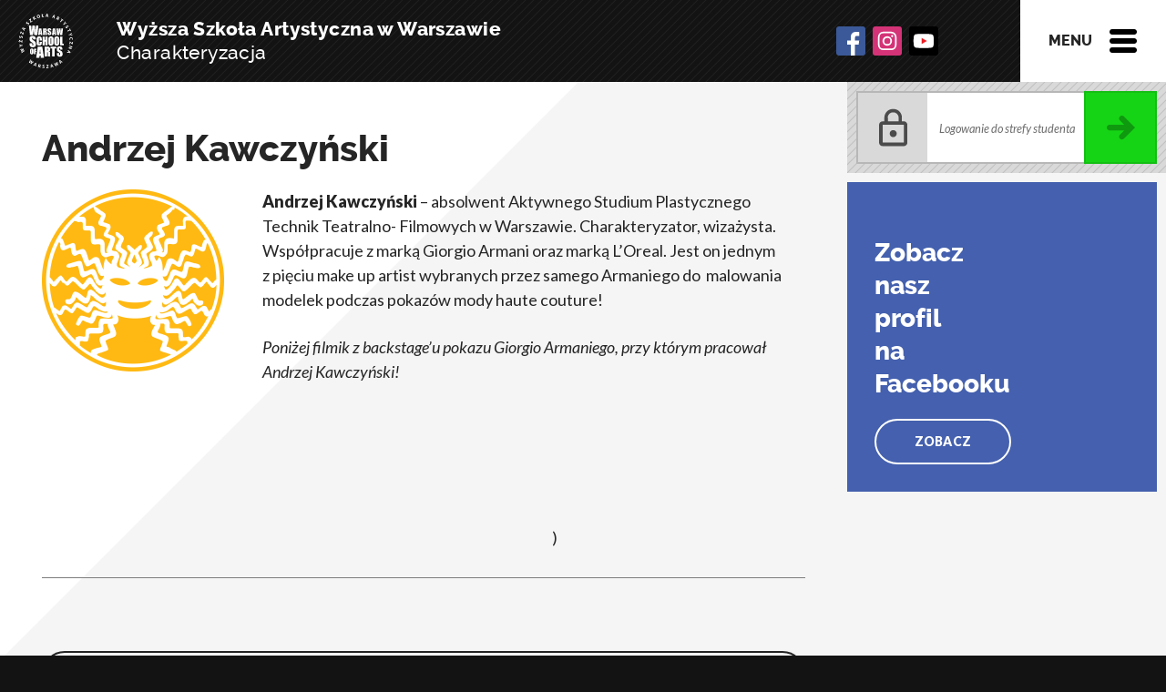

--- FILE ---
content_type: text/html; charset=UTF-8
request_url: https://charakteryzacja.pl/absolwenci/andrzej-kawczynski/
body_size: 10958
content:
<!doctype html><html lang="pl" class="no-js" prefix="og: http://ogp.me/ns#" itemscope itemtype="http://schema.org/WebPage"><head><meta charset="utf-8"><title itemprop="name">Andrzej Kawczyński · WSA / Charakteryzacja</title><meta name="description" content="Andrzej Kawczyński - absolwent Aktywnego Studium Plastycznego Technik Teatralno- Filmowych w Warszawie. Charakteryzator, wizażysta. Współpracuje z marką&hellip;"><link rel="canonical" href="https://charakteryzacja.pl/absolwenci/andrzej-kawczynski/"><link rel="stylesheet" href="//cdn.jsdelivr.net/normalize/3.0.3/normalize.min.css"><link rel="stylesheet" href="https://charakteryzacja.pl/wp-content/themes/wsa/style.css"><noscript><link rel="stylesheet" href="https://charakteryzacja.pl/wp-content/themes/wsa/css/noscript.css"></noscript><link rel="stylesheet" href="//fonts.googleapis.com/css?family=Lato:400,400italic,700,700italic,900italic,900&amp;subset=latin,latin-ext"><style>@media only screen and (min-width: 960px) and (min-height: 524px){.header-fixed {top:0}}</style><link rel="dns-prefetch" href="//cdn.jsdelivr.net/"><link rel="dns-prefetch" href="//google-analytics.com/"><meta property="og:locale" content="pl_PL"><meta property="og:url" content="https://charakteryzacja.pl/absolwenci/andrzej-kawczynski/"><meta property="og:site_name" content="WSA / Charakteryzacja"><meta property="og:title" content="Andrzej Kawczyński · WSA / Charakteryzacja"><meta property="og:description" content="Andrzej Kawczyński - absolwent Aktywnego Studium Plastycznego Technik Teatralno- Filmowych w Warszawie. Charakteryzator, wizażysta. Współpracuje z marką&hellip;"><meta property="og:image" content="https://charakteryzacja.pl/wp-content/themes/wsa/i/og.jpg"><meta property="og:type" content="website"><link rel="author" href="/humans.txt"><meta name="twitter:card" content="summary_large_image"><meta name="twitter:url" content="https://charakteryzacja.pl/absolwenci/andrzej-kawczynski/"><meta name="twitter:title" content="Andrzej Kawczyński · WSA / Charakteryzacja"><meta name="twitter:description" content="Andrzej Kawczyński - absolwent Aktywnego Studium Plastycznego Technik Teatralno- Filmowych w Warszawie. Charakteryzator, wizażysta. Współpracuje z marką&hellip;"><meta name="twitter:image" content="https://charakteryzacja.pl/wp-content/themes/wsa/i/og.jpg"><meta name="viewport" content="width=device-width,initial-scale=1,user-scalable=no,minimal-ui"><meta name="format-detection" content="telephone=no"><meta name="apple-mobile-web-app-title" content="WSA / Charakteryzacja"><meta name="application-name" content="WSA / Charakteryzacja"><meta name="apple-mobile-web-app-status-bar-style" content="black-translucent"><meta name="apple-mobile-web-app-capable" content="yes"><meta name="mobile-web-app-capable" content="yes"><link rel="apple-touch-icon" href="/apple-touch-icon.png" /><link rel="apple-touch-icon" sizes="57x57" href="/apple-touch-icon-57x57.png" /><link rel="apple-touch-icon" sizes="72x72" href="/apple-touch-icon-72x72.png" /><link rel="apple-touch-icon" sizes="76x76" href="/apple-touch-icon-76x76.png" /><link rel="apple-touch-icon" sizes="114x114" href="/apple-touch-icon-114x114.png" /><link rel="apple-touch-icon" sizes="120x120" href="/apple-touch-icon-120x120.png" /><link rel="apple-touch-icon" sizes="144x144" href="/apple-touch-icon-144x144.png" /><link rel="apple-touch-icon" sizes="152x152" href="/apple-touch-icon-152x152.png" /><link rel="apple-touch-icon" sizes="180x180" href="/apple-touch-icon-180x180.png" /><link rel="icon" type="image/png" sizes="32x32" href="/favicon-32x32.png"><link rel="icon" type="image/png" sizes="16x16" href="/favicon-16x16.png"><link rel="manifest" href="/site.webmanifest"><link rel="mask-icon" href="/safari-pinned-tab.svg" color="#5bbad5"><meta name="msapplication-TileColor" content="#da532c"><meta name="theme-color" content="#131313"><meta name='robots' content='max-image-preview:large' /><link rel='stylesheet' id='contact-form-7-css' href='https://charakteryzacja.pl/wp-content/plugins/contact-form-7/includes/css/styles.css' type='text/css' media='all' /><link rel="https://api.w.org/" href="https://charakteryzacja.pl/wp-json/" /><link rel="canonical" href="https://charakteryzacja.pl/absolwenci/andrzej-kawczynski/" /><link rel="alternate" type="application/json+oembed" href="https://charakteryzacja.pl/wp-json/oembed/1.0/embed?url=https%3A%2F%2Fcharakteryzacja.pl%2Fabsolwenci%2Fandrzej-kawczynski%2F" /><link rel="alternate" type="text/xml+oembed" href="https://charakteryzacja.pl/wp-json/oembed/1.0/embed?url=https%3A%2F%2Fcharakteryzacja.pl%2Fabsolwenci%2Fandrzej-kawczynski%2F&#038;format=xml" /><!-- GA Google Analytics @ https://m0n.co/ga --><script>(function(i,s,o,g,r,a,m){i['GoogleAnalyticsObject']=r;i[r]=i[r]||function(){	(i[r].q=i[r].q||[]).push(arguments)},i[r].l=1*new Date();a=s.createElement(o),	m=s.getElementsByTagName(o)[0];a.async=1;a.src=g;m.parentNode.insertBefore(a,m)	})(window,document,'script','https://www.google-analytics.com/analytics.js','ga');	ga('create', 'UA-114077609-2', 'auto');	ga('require', 'linkid');	ga('send', 'pageview');</script><script src="//cdn.jsdelivr.net/g/jquery@2.1.4,modernizr@2.8.3"></script> <script>window.jQuery || document.write('<script src="https://charakteryzacja.pl/wp-content/themes/wsa/js/fallback.js"><\/script>')</script></head><body data-rsssl=1 class="absolwenci-template-default single single-absolwenci postid-13667"> <a id="skip-link" href="#main">Przejdź do głównej treści</a><div id="page"><header role="banner" class="header-fixed"> <div class="top-panel"> <div class="columns-inner group"> <nav role="navigation"> <div class="column"> <h2>Na stronie</h2> <ul> <li class="aktualnosci"><a target="_blank" rel="noopener" href="https://wsa.art.pl/aktualnosci/">Aktualności</a></li><li class="galeria-charakteryzacji"><a href="https://charakteryzacja.pl/galeria/">Galeria charakteryzacji</a></li><li class="prace-dyplomowe"><a href="https://charakteryzacja.pl/dyplomy/">Prace dyplomowe</a></li><li class="projekty-artystyczne"><a href="https://charakteryzacja.pl/projekty-artystyczne/">Projekty artystyczne</a></li> </ul> <p class="ch qwa btn btn-color"><a href="//wsa.art.pl/" target="_blank">Strona główna WSA</a></p> <!-- <p class="qwa btn btn-color"><a href="/galeria/">Galeria charakteryzacji</a></p> <p class="ch qwa btn btn-color"><a href="/dyplomy/">Prace dyplomowe</a></p> <p class="ch qwa btn btn-color"><a href="/projekty-artystyczne/">Projekty artystyczne</a></p> --> </div> <div class="column"> <h2>Nauczanie</h2> <ul> <li class="studia-licencjackie"><a title="Rekrutacja | Wyższa Szkoła Artystyczna " target="_blank" rel="noopener" href="http://wsa.art.pl/studia-licencjackie/">Studia licencjackie</a></li><li class="studia-podyplomowe"><a title="Studia podyplomowe | Wyższa Szkoła Artystyczna " target="_blank" rel="noopener" href="http://wsa.art.pl/studia-podyplomowe/">Studia podyplomowe</a></li><li class="niepubliczne-studium-plastyczne"><a title="Niepubliczne Studium Plastyczne | Wyższa Szkoła Artystyczna " target="_blank" rel="noopener" href="http://wsa.art.pl/niepubliczne-studium-plastyczne/">Niepubliczne Studium Plastyczne</a></li><li class="koszty-ksztalcenia"><a title="Koszty kształcenia | Wyższa Szkoła Artystyczna " target="_blank" rel="noopener" href="http://wsa.art.pl/koszty-ksztalcenia/">Koszty kształcenia</a></li><li class="rekrutacja"><a title="Rekrutacja | Wyższa Szkoła Artystyczna " href="http://wsa.art.pl/rekrutacja/">Rekrutacja</a></li><li class="praktyki-i-projekty-zawodowe"><a title="Praktyki zawodowe w charakteryzacji teatralno-filmowej" href="https://charakteryzacja.pl/praktyki-zawodowe/">Praktyki i projekty zawodowe</a></li> </ul> </div> <div class="column"> <h2>O nas</h2> <ul> <li class="o-nas-about-us"><a title="O nas | Wyższa Szkoła Artystyczna " target="_blank" rel="noopener" href="https://wsa.art.pl/o-nas/">O nas / About us</a></li><li class="wladze"><a title="Władze | Wyższa Szkoła Artystyczna " target="_blank" rel="noopener" href="https://wsa.art.pl/wladze-uczelni/">Władze</a></li><li class="nasza-kadra"><a title="Kadra | Wyższa Szkoła Artystyczna" target="_blank" rel="noopener" href="https://wsa.art.pl/kadra/">Nasza kadra</a></li> </ul> <!-- <div class="student-area-link"> <h2>Dla studenta</h2> <ul> <li class="strefa-studenta"><a href="https://charakteryzacja.pl/absolwenci/andrzej-kawczynski/">Strefa studenta</a></li> </ul> </div> --> </div> </nav> <div class="column quick-contact"> <h2>Kontakt</h2> <h3>Wyższa Szkoła Artystyczna</h3> <p>ul. Siennicka 6a<br />04-005 Warszawa</p> <p class="margin-bttm"><a href="&#109;a&#105;&#108;t&#111;:w&#115;a&#64;&#119;&#115;a.&#97;&#114;&#116;.&#112;&#108;">&#119;s&#97;&#64;wsa.&#97;r&#116;&#46;pl</a></p> <p class="btn btn-color"><a href="https://charakteryzacja.pl/kontakt/">Zobacz pełny kontakt</a></p> </div></div></div> <div class="header"> <a href="https://charakteryzacja.pl/" id="brand" rel="home"> <svg version="1.1" class="logo" xmlns="http://www.w3.org/2000/svg" viewBox="0 0 70 70"> <g><!-- <circle class="circle" cx="35.3" cy="35" r="34"/> --><g><path class="sygnet" d="M22.37,33.06h-3.31v-1.04c0-0.48-0.04-0.79-0.13-0.92s-0.23-0.2-0.42-0.2c-0.21,0-0.38,0.09-0.49,0.27	c-0.11,0.18-0.17,0.45-0.17,0.81c0,0.47,0.06,0.82,0.19,1.05c0.12,0.24,0.45,0.52,1.01,0.85c1.59,0.96,2.59,1.75,3,2.37	c0.41,0.62,0.62,1.61,0.62,2.98c0,1-0.11,1.73-0.34,2.2c-0.23,0.47-0.67,0.87-1.33,1.19c-0.66,0.32-1.42,0.48-2.29,0.48	c-0.95,0-1.77-0.18-2.44-0.55c-0.67-0.37-1.12-0.84-1.33-1.41c-0.21-0.57-0.31-1.38-0.31-2.43V37.8h3.31v1.7	c0,0.52,0.05,0.86,0.14,1.01c0.09,0.15,0.26,0.22,0.5,0.22s0.41-0.1,0.53-0.28s0.17-0.47,0.17-0.85c0-0.82-0.11-1.36-0.33-1.61	c-0.23-0.25-0.78-0.68-1.67-1.27c-0.89-0.6-1.47-1.03-1.76-1.3c-0.29-0.27-0.53-0.64-0.72-1.12s-0.28-1.09-0.28-1.83	c0-1.07,0.13-1.85,0.4-2.35c0.27-0.5,0.7-0.88,1.3-1.16c0.6-0.28,1.32-0.42,2.17-0.42c0.93,0,1.71,0.15,2.37,0.46	c0.65,0.31,1.08,0.69,1.3,1.15c0.21,0.46,0.32,1.25,0.32,2.36V33.06z"/><path class="sygnet" d="M30.23,34.3h-2.8v-1.96c0-0.57-0.03-0.93-0.09-1.07c-0.06-0.14-0.19-0.21-0.4-0.21	c-0.23,0-0.38,0.09-0.44,0.26c-0.06,0.17-0.09,0.54-0.09,1.12v5.25c0,0.55,0.03,0.91,0.09,1.07c0.06,0.17,0.2,0.25,0.42,0.25	c0.21,0,0.35-0.08,0.41-0.25c0.06-0.17,0.1-0.56,0.1-1.18v-1.42h2.8v0.44c0,1.17-0.08,2-0.24,2.49c-0.16,0.49-0.51,0.92-1.05,1.29	c-0.54,0.37-1.2,0.55-2,0.55c-0.82,0-1.5-0.16-2.03-0.47c-0.53-0.31-0.89-0.74-1.06-1.29c-0.17-0.55-0.26-1.38-0.26-2.49v-3.3	c0-0.81,0.03-1.42,0.08-1.83c0.05-0.41,0.21-0.8,0.48-1.18c0.26-0.38,0.63-0.67,1.1-0.89c0.47-0.22,1.01-0.32,1.62-0.32	c0.83,0,1.51,0.17,2.05,0.5c0.54,0.33,0.89,0.75,1.06,1.25c0.17,0.5,0.25,1.28,0.25,2.33V34.3z"/><path class="sygnet" d="M37.68,29.39v11.29h-2.8v-4.74h-0.84v4.74h-2.8V29.39h2.8v4.04h0.84v-4.04H37.68z"/><path class="sygnet" d="M45.22,36c0,1.13-0.03,1.94-0.08,2.41c-0.05,0.47-0.21,0.9-0.48,1.29c-0.27,0.39-0.63,0.69-1.09,0.9	c-0.46,0.21-0.99,0.31-1.6,0.31c-0.58,0-1.1-0.1-1.56-0.3s-0.83-0.49-1.11-0.89c-0.28-0.4-0.45-0.83-0.5-1.29	c-0.05-0.47-0.08-1.28-0.08-2.44v-1.93c0-1.13,0.03-1.94,0.08-2.41c0.05-0.47,0.21-0.9,0.48-1.29c0.27-0.39,0.63-0.69,1.09-0.9	c0.46-0.21,0.99-0.31,1.6-0.31c0.58,0,1.1,0.1,1.56,0.3c0.46,0.2,0.83,0.49,1.11,0.89c0.28,0.4,0.45,0.83,0.5,1.29	c0.05,0.47,0.08,1.28,0.08,2.44V36z M42.41,32.29c0-0.53-0.03-0.86-0.08-1.01c-0.06-0.15-0.17-0.22-0.34-0.22	c-0.15,0-0.26,0.06-0.34,0.18c-0.08,0.12-0.12,0.47-0.12,1.05v5.27c0,0.66,0.03,1.06,0.08,1.21c0.05,0.15,0.17,0.23,0.36,0.23	c0.19,0,0.31-0.09,0.37-0.27c0.05-0.18,0.08-0.6,0.08-1.26V32.29z"/><path class="sygnet" d="M52.67,36c0,1.13-0.03,1.94-0.08,2.41c-0.05,0.47-0.21,0.9-0.48,1.29c-0.27,0.39-0.63,0.69-1.09,0.9	c-0.46,0.21-0.99,0.31-1.6,0.31c-0.58,0-1.1-0.1-1.56-0.3s-0.83-0.49-1.11-0.89c-0.28-0.4-0.45-0.83-0.5-1.29	c-0.05-0.47-0.08-1.28-0.08-2.44v-1.93c0-1.13,0.03-1.94,0.08-2.41c0.05-0.47,0.21-0.9,0.48-1.29c0.27-0.39,0.63-0.69,1.09-0.9	c0.46-0.21,0.99-0.31,1.6-0.31c0.58,0,1.1,0.1,1.56,0.3c0.46,0.2,0.83,0.49,1.11,0.89c0.28,0.4,0.45,0.83,0.5,1.29	c0.05,0.47,0.08,1.28,0.08,2.44V36z M49.87,32.29c0-0.53-0.03-0.86-0.08-1.01c-0.06-0.15-0.17-0.22-0.34-0.22	c-0.15,0-0.26,0.06-0.34,0.18c-0.08,0.12-0.12,0.47-0.12,1.05v5.27c0,0.66,0.03,1.06,0.08,1.21c0.05,0.15,0.17,0.23,0.36,0.23	c0.19,0,0.31-0.09,0.37-0.27c0.05-0.18,0.08-0.6,0.08-1.26V32.29z"/><path class="sygnet" d="M56.52,29.39v9.03h1.71v2.26h-4.51V29.39H56.52z"/><path class="sygnet" d="M19.5,49.03c0,0.73-0.02,1.24-0.05,1.55c-0.03,0.3-0.14,0.58-0.32,0.83c-0.18,0.25-0.42,0.44-0.72,0.58	c-0.3,0.13-0.65,0.2-1.05,0.2c-0.38,0-0.72-0.06-1.03-0.19c-0.3-0.13-0.55-0.32-0.73-0.57c-0.18-0.25-0.29-0.53-0.33-0.83	c-0.04-0.3-0.05-0.82-0.05-1.57v-1.24c0-0.73,0.02-1.24,0.05-1.55c0.03-0.3,0.14-0.58,0.32-0.83c0.18-0.25,0.42-0.44,0.72-0.58	c0.3-0.13,0.65-0.2,1.05-0.2c0.38,0,0.72,0.06,1.03,0.19c0.3,0.13,0.55,0.32,0.73,0.57c0.18,0.25,0.29,0.53,0.33,0.83	c0.04,0.3,0.05,0.82,0.05,1.57V49.03z M17.65,46.65c0-0.34-0.02-0.55-0.06-0.65s-0.11-0.14-0.23-0.14c-0.1,0-0.17,0.04-0.22,0.11	c-0.05,0.08-0.08,0.3-0.08,0.67v3.38c0,0.42,0.02,0.68,0.05,0.78c0.03,0.1,0.11,0.15,0.23,0.15c0.13,0,0.21-0.06,0.24-0.17	c0.04-0.11,0.05-0.38,0.05-0.81V46.65z"/><path class="sygnet" d="M20.19,44.79h3.13v1.45h-1.28v1.37h1.14v1.38h-1.14v3.04h-1.85V44.79z"/><path class="sygnet" d="M25.86,15.18l-1.37,12.17h-3.83c-0.35-1.87-0.66-4-0.93-6.38c-0.12,1.02-0.41,3.15-0.86,6.38h-3.81	l-1.37-12.17h2.98L17,19.42l0.31,4.1c0.11-2.12,0.4-4.91,0.85-8.35h3.19c0.04,0.36,0.15,1.69,0.33,4.01l0.34,4.63	c0.17-2.94,0.46-5.83,0.86-8.64H25.86z"/><path class="sygnet" d="M29.69,18.86l1.22,8.47h-2.18l-0.11-1.52h-0.76l-0.13,1.52h-2.21l1.09-8.47H29.69z M28.56,24.3	c-0.11-0.96-0.22-2.14-0.33-3.56c-0.22,1.62-0.35,2.81-0.41,3.56H28.56z"/><path class="sygnet" d="M31.91,18.86h1.51c1.01,0,1.69,0.04,2.05,0.12c0.36,0.08,0.65,0.29,0.87,0.61c0.22,0.33,0.34,0.86,0.34,1.58	c0,0.66-0.08,1.1-0.24,1.33c-0.16,0.23-0.47,0.36-0.94,0.41c0.42,0.11,0.71,0.25,0.85,0.43c0.15,0.18,0.24,0.35,0.27,0.5	s0.05,0.57,0.05,1.25v2.23H34.7v-2.81c0-0.45-0.03-0.73-0.1-0.84c-0.07-0.11-0.25-0.16-0.55-0.16v3.82h-2.14V18.86z M34.05,20.31	v1.88c0.24,0,0.41-0.03,0.5-0.1c0.1-0.07,0.14-0.29,0.14-0.66v-0.47c0-0.27-0.05-0.44-0.14-0.53	C34.47,20.35,34.3,20.31,34.05,20.31z"/><path class="sygnet" d="M42.27,21.42h-1.98V20.8c0-0.29-0.03-0.48-0.08-0.56c-0.05-0.08-0.14-0.12-0.25-0.12	c-0.13,0-0.23,0.05-0.29,0.16c-0.07,0.11-0.1,0.27-0.1,0.49c0,0.28,0.04,0.5,0.11,0.64c0.07,0.14,0.27,0.32,0.6,0.52	c0.95,0.58,1.55,1.06,1.8,1.43c0.25,0.37,0.37,0.97,0.37,1.8c0,0.6-0.07,1.05-0.21,1.33s-0.4,0.53-0.79,0.72	c-0.39,0.19-0.85,0.29-1.37,0.29c-0.57,0-1.06-0.11-1.46-0.33c-0.4-0.22-0.67-0.51-0.79-0.85c-0.13-0.35-0.19-0.84-0.19-1.47	v-0.55h1.98v1.03c0,0.32,0.03,0.52,0.08,0.61c0.06,0.09,0.15,0.14,0.3,0.14s0.25-0.06,0.32-0.17c0.07-0.12,0.1-0.29,0.1-0.51	c0-0.5-0.07-0.82-0.2-0.98c-0.14-0.15-0.47-0.41-1-0.77c-0.53-0.36-0.88-0.63-1.06-0.79s-0.32-0.39-0.43-0.68	c-0.11-0.29-0.17-0.66-0.17-1.11c0-0.65,0.08-1.12,0.24-1.42c0.16-0.3,0.42-0.53,0.78-0.7s0.79-0.25,1.3-0.25	c0.55,0,1.03,0.09,1.42,0.28c0.39,0.18,0.65,0.42,0.78,0.7c0.13,0.28,0.19,0.76,0.19,1.43V21.42z"/><path class="sygnet" d="M47.4,18.86l1.22,8.47h-2.18l-0.11-1.52h-0.76l-0.13,1.52h-2.21l1.09-8.47H47.4z M46.27,24.3	c-0.11-0.96-0.22-2.14-0.33-3.56c-0.22,1.62-0.35,2.81-0.41,3.56H46.27z"/><path class="sygnet" d="M57.35,18.86l-0.95,8.47h-2.67c-0.24-1.3-0.46-2.78-0.65-4.44c-0.09,0.71-0.28,2.19-0.6,4.44h-2.65	l-0.96-8.47h2.08l0.23,2.95l0.22,2.86c0.08-1.48,0.28-3.42,0.59-5.81h2.22c0.03,0.25,0.11,1.18,0.23,2.79l0.24,3.22	c0.12-2.05,0.32-4.05,0.6-6.01H57.35z"/><path class="sygnet" d="M30.78,42.24l2.27,14.26H29l-0.21-2.56h-1.42l-0.24,2.56h-4.1l2.02-14.26H30.78z M28.68,51.41	c-0.2-1.62-0.4-3.61-0.6-5.99c-0.4,2.73-0.66,4.73-0.76,5.99H28.68z"/><path class="sygnet" d="M33.69,42.24h2.28c1.52,0,2.55,0.06,3.09,0.18c0.54,0.12,0.98,0.43,1.32,0.92c0.34,0.49,0.51,1.28,0.51,2.35	c0,0.98-0.12,1.64-0.36,1.98c-0.24,0.34-0.71,0.54-1.42,0.61c0.64,0.16,1.07,0.38,1.29,0.65c0.22,0.27,0.36,0.52,0.41,0.75	c0.05,0.23,0.08,0.85,0.08,1.87v3.33h-2.99v-4.2c0-0.68-0.05-1.09-0.16-1.26c-0.1-0.16-0.38-0.24-0.82-0.24v5.7h-3.22V42.24z M36.91,44.4v2.81c0.36,0,0.62-0.05,0.76-0.15s0.22-0.43,0.22-0.99v-0.69c0-0.4-0.07-0.66-0.21-0.79	C37.54,44.46,37.28,44.4,36.91,44.4z"/><path class="sygnet" d="M48.58,42.24v2.53h-1.91v10.1h-3.22v-10.1h-1.91v-2.53H48.58z"/><path class="sygnet" d="M56.53,46.06h-2.99v-0.94c0-0.44-0.04-0.72-0.11-0.83c-0.08-0.12-0.2-0.18-0.38-0.18	c-0.19,0-0.34,0.08-0.44,0.24c-0.1,0.16-0.15,0.41-0.15,0.73c0,0.42,0.06,0.74,0.17,0.95c0.11,0.21,0.41,0.47,0.91,0.77	c1.43,0.87,2.34,1.58,2.71,2.14c0.37,0.56,0.56,1.45,0.56,2.69c0,0.9-0.1,1.56-0.31,1.99c-0.21,0.43-0.61,0.78-1.2,1.07	c-0.59,0.29-1.28,0.43-2.07,0.43c-0.86,0-1.6-0.17-2.21-0.5c-0.61-0.33-1.01-0.76-1.2-1.27c-0.19-0.51-0.28-1.25-0.28-2.19v-0.83	h2.99v1.54c0,0.47,0.04,0.78,0.13,0.91c0.08,0.14,0.23,0.2,0.45,0.2s0.37-0.09,0.48-0.26c0.1-0.17,0.16-0.43,0.16-0.76	c0-0.74-0.1-1.23-0.3-1.46c-0.2-0.23-0.71-0.61-1.51-1.15c-0.8-0.54-1.33-0.93-1.59-1.18c-0.26-0.24-0.48-0.58-0.65-1.01	c-0.17-0.43-0.26-0.98-0.26-1.65c0-0.97,0.12-1.67,0.36-2.12c0.24-0.45,0.63-0.8,1.17-1.05c0.54-0.25,1.19-0.38,1.96-0.38	c0.84,0,1.55,0.14,2.14,0.41c0.59,0.28,0.98,0.62,1.17,1.04c0.19,0.42,0.29,1.13,0.29,2.13V46.06z"/><g><g><path class="sygnet" d="M7.88,48l-3.46,2.46l-0.36-0.94l1.46-0.93c0.42-0.27,0.88-0.55,1.24-0.77l0-0.01	c-0.44,0.1-0.93,0.19-1.44,0.29l-1.69,0.3l-0.36-0.94l1.49-0.96c0.41-0.27,0.8-0.49,1.2-0.72l0-0.01	c-0.45,0.11-0.93,0.21-1.41,0.31l-1.69,0.31l-0.35-0.9l4.21-0.53l0.37,0.95L5.55,46.9c-0.36,0.23-0.69,0.44-1.11,0.66l0,0.01	c0.46-0.1,0.84-0.19,1.27-0.25l1.79-0.29L7.88,48z"/><path class="sygnet" d="M5.72,41.01l-1.66,0.3L1.9,43.04l-0.18-1.06l0.9-0.6c0.27-0.18,0.47-0.31,0.72-0.46l0-0.01	c-0.27-0.05-0.52-0.1-0.83-0.17l-1.04-0.24l-0.18-1.05l2.59,0.93l1.69-0.3L5.72,41.01z"/><path class="sygnet" d="M0.42,35.75C0.19,35.75,0,35.56,0,35.32c0-0.24,0.18-0.42,0.42-0.42c0.23,0,0.42,0.18,0.42,0.41	C0.84,35.57,0.65,35.75,0.42,35.75z M4.69,36.97l-2.83-1.98H1.84l0.01,1.81l-0.77,0l-0.02-3.04l0.54,0l2.79,1.94l0.02,0	L4.4,33.72l0.77,0l0.02,3.26L4.69,36.97z"/><path class="sygnet" d="M4.42,31.37c0.17-0.23,0.35-0.6,0.41-1c0.07-0.43-0.07-0.68-0.34-0.73c-0.25-0.04-0.43,0.13-0.68,0.6	c-0.34,0.65-0.78,1.04-1.37,0.94c-0.69-0.11-1.13-0.79-0.98-1.76c0.07-0.47,0.22-0.79,0.37-1.02l0.71,0.33	c-0.1,0.15-0.26,0.43-0.33,0.83c-0.06,0.41,0.09,0.63,0.3,0.66c0.26,0.04,0.41-0.17,0.69-0.68c0.38-0.69,0.8-0.97,1.38-0.88	c0.68,0.11,1.18,0.74,1,1.87c-0.07,0.47-0.27,0.92-0.43,1.13L4.42,31.37z"/><path class="sygnet" d="M5.73,26.82l-2.06-2.79l-0.02-0.01l-0.56,1.72l-0.73-0.24l0.93-2.89l0.51,0.17l2.04,2.74l0.02,0.01	l0.61-1.88l0.73,0.25l-1,3.09L5.73,26.82z"/><path class="sygnet" d="M7.59,20.49l0.79,0.77l-0.46,0.86L4.9,19.01l0.58-1.09l4.22,0.85l-0.48,0.9l-1.08-0.23L7.59,20.49z M7.47,19.22l-0.89-0.19c-0.25-0.05-0.55-0.13-0.8-0.2l-0.01,0.01c0.19,0.17,0.43,0.38,0.61,0.55l0.65,0.64L7.47,19.22z"/><path class="sygnet" d="M11.99,14.05c0.26-0.09,0.62-0.29,0.89-0.58c0.29-0.32,0.32-0.61,0.13-0.79c-0.19-0.18-0.43-0.14-0.89,0.1	c-0.64,0.34-1.22,0.4-1.66-0.02c-0.51-0.49-0.49-1.3,0.17-2.02c0.32-0.34,0.62-0.53,0.87-0.63l0.4,0.68	c-0.17,0.07-0.46,0.2-0.73,0.5c-0.28,0.3-0.28,0.57-0.12,0.72c0.19,0.18,0.43,0.09,0.94-0.16c0.69-0.35,1.2-0.33,1.62,0.07	c0.5,0.48,0.56,1.29-0.22,2.12c-0.32,0.35-0.73,0.6-0.98,0.69L11.99,14.05z"/><path class="sygnet" d="M15.6,11.06l-0.14-3.49l-0.01-0.02l-1.41,1.09l-0.46-0.62l2.37-1.84l0.32,0.44l0.15,3.44l0.01,0.02	l1.55-1.2l0.46,0.62l-2.54,1.97L15.6,11.06z"/><path class="sygnet" d="M18.35,4.63l0.82-0.43l0.84,1.64l0.02-0.01c0.01-0.19,0.03-0.36,0.04-0.54l0.2-1.67l1.01-0.54l-0.4,2.22	l2.36,1.46l-0.96,0.51l-1.71-1.13L20.45,6.7l0.62,1.21l-0.82,0.43L18.35,4.63z"/><path class="sygnet" d="M27.78,2.93c0.4,1.31-0.14,2.35-1.28,2.72c-1.16,0.37-2.12-0.31-2.47-1.45C23.66,3,24.14,1.87,25.3,1.5	C26.5,1.12,27.44,1.83,27.78,2.93z M24.96,3.89c0.24,0.78,0.77,1.22,1.36,1.03c0.6-0.19,0.76-0.88,0.53-1.66	c-0.22-0.72-0.75-1.23-1.36-1.03C24.9,2.42,24.72,3.11,24.96,3.89z"/><path class="sygnet" d="M30.55,4.57l-0.18-1.45L29.95,3.5l-0.08-0.65l0.42-0.38l-0.26-2.05l0.92-0.12l0.18,1.43l0.7-0.62l0.08,0.65	l-0.7,0.62l0.16,1.28l1.62-0.21l0.1,0.79L30.55,4.57z"/><path class="sygnet" d="M36.21,3.11l-0.34,1.06l-0.96-0.04L36.35,0l1.22,0.05l1.1,4.24l-1-0.04l-0.27-1.09L36.21,3.11z M37.29,2.45	l-0.22-0.9c-0.06-0.25-0.12-0.57-0.17-0.82l-0.01,0c-0.07,0.25-0.15,0.56-0.22,0.8l-0.28,0.88L37.29,2.45z"/><path class="sygnet" d="M44.73,4.5l-0.61,0.93L43.2,5.12l2.47-3.58l1.16,0.39l-0.07,4.38L45.82,6l0.03-1.12L44.73,4.5z M45.93,4.16	l0.03-0.93c0.01-0.26,0.03-0.58,0.05-0.83l-0.01,0c-0.13,0.22-0.29,0.5-0.43,0.71l-0.5,0.77L45.93,4.16z"/><path class="sygnet" d="M50.58,3.55c0.29,0.1,0.7,0.28,1.13,0.52c0.54,0.29,0.87,0.58,1.02,0.93c0.12,0.29,0.1,0.61-0.07,0.95	c-0.25,0.47-0.75,0.61-1.12,0.56l-0.01,0.02c0.2,0.24,0.21,0.57,0.12,0.95c-0.11,0.48-0.25,1.02-0.25,1.2l-0.84-0.46	c0-0.14,0.07-0.48,0.2-1c0.15-0.51,0.06-0.72-0.27-0.91l-0.25-0.14l-0.76,1.45l-0.81-0.44L50.58,3.55z M50.55,5.58l0.32,0.18	c0.41,0.22,0.76,0.15,0.93-0.17c0.18-0.34,0.04-0.63-0.33-0.84c-0.2-0.11-0.32-0.15-0.38-0.18L50.55,5.58z"/><path class="sygnet" d="M55.76,7.67l-0.87-0.69l0.48-0.63l2.5,1.97l-0.48,0.63l-0.89-0.7l-2.04,2.68l-0.74-0.58L55.76,7.67z"/><path class="sygnet" d="M57.51,13.78l1.24-1.16l0.9-2.65l0.72,0.79l-0.44,1c-0.13,0.3-0.24,0.52-0.36,0.78l0.01,0.01	c0.25-0.11,0.49-0.2,0.79-0.31l1.01-0.37l0.71,0.78L59.4,13.3l-1.26,1.18L57.51,13.78z"/><path class="sygnet" d="M60.96,16.47c0.03,0.28,0.14,0.68,0.36,1.02c0.24,0.36,0.51,0.45,0.73,0.3c0.21-0.14,0.23-0.39,0.1-0.91	c-0.18-0.71-0.11-1.31,0.39-1.64c0.58-0.4,1.35-0.2,1.89,0.62c0.26,0.39,0.36,0.74,0.41,1.01l-0.74,0.25	c-0.03-0.18-0.09-0.5-0.31-0.84c-0.22-0.34-0.48-0.4-0.66-0.28c-0.22,0.15-0.19,0.41-0.06,0.97c0.18,0.77,0.05,1.27-0.43,1.6	c-0.57,0.39-1.35,0.27-1.98-0.69c-0.26-0.4-0.41-0.86-0.44-1.13L60.96,16.47z"/><path class="sygnet" d="M66.01,20.52l-0.46-1.02l0.71-0.33l1.3,2.93l-0.71,0.33l-0.46-1.04l-3.03,1.4l-0.39-0.87L66.01,20.52z"/><path class="sygnet" d="M64.76,26.76l1.63-0.44l2.01-1.91l0.27,1.05l-0.85,0.67c-0.26,0.2-0.45,0.34-0.68,0.52l0,0.01	c0.27,0.02,0.53,0.06,0.84,0.1l1.06,0.15l0.27,1.03l-2.66-0.71L65,27.68L64.76,26.76z"/><path class="sygnet" d="M66.01,33.77c-0.1-0.16-0.23-0.55-0.28-1.05c-0.13-1.44,0.68-2.27,1.84-2.38c1.4-0.14,2.27,0.8,2.39,2.06	c0.05,0.49-0.02,0.87-0.09,1.04l-0.75-0.12c0.06-0.2,0.11-0.47,0.08-0.81c-0.07-0.75-0.57-1.29-1.48-1.2	c-0.82,0.08-1.29,0.62-1.21,1.47c0.03,0.28,0.12,0.59,0.21,0.77L66.01,33.77z"/><path class="sygnet" d="M66.41,35.75l2.67,2.2l0.02,0l0.13-1.8L70,36.2l-0.22,3.03l-0.53-0.04l-2.63-2.15l-0.02,0l-0.14,1.98	l-0.77-0.06l0.23-3.25L66.41,35.75z"/><path class="sygnet" d="M65.36,41.09l3.98,1.03l-0.27,1.07l-1.67,0.47c-0.48,0.13-1.04,0.25-1.53,0.31l0,0.02	c0.54,0.08,1.08,0.2,1.68,0.35l1.16,0.3l-0.21,0.84l-3.98-1.03l0.24-0.96l1.75-0.47c0.49-0.13,1.07-0.26,1.58-0.34l0-0.02	c-0.53-0.11-1.1-0.24-1.75-0.41l-1.2-0.31L65.36,41.09z"/><path class="sygnet" d="M64.29,48.02l-0.83-0.72l0.41-0.89l3.2,2.92l-0.51,1.13l-4.26-0.59l0.42-0.92l1.09,0.16L64.29,48.02z M64.48,49.28l0.9,0.14c0.25,0.04,0.56,0.1,0.81,0.15l0.01-0.01c-0.2-0.16-0.45-0.35-0.64-0.51l-0.69-0.6L64.48,49.28z"/></g></g><g><g><path class="sygnet" d="M13.92,62.73l1.54-4.01l0.82,0.58l-0.71,1.6c-0.2,0.46-0.44,0.95-0.62,1.34l0.01,0.01	c0.31-0.33,0.67-0.69,1.04-1.05l1.25-1.21l0.81,0.57l-0.72,1.64c-0.2,0.46-0.4,0.86-0.61,1.28l0.01,0.01	c0.31-0.35,0.66-0.7,1.01-1.06l1.23-1.21l0.78,0.55l-3.21,2.82l-0.83-0.59l0.72-1.68c0.17-0.39,0.34-0.75,0.56-1.17l-0.01-0.01	c-0.32,0.35-0.6,0.63-0.92,0.92l-1.33,1.25L13.92,62.73z"/><path class="sygnet" d="M20.83,65.72l-0.7,0.86l-0.88-0.4l2.81-3.31l1.11,0.5l-0.5,4.35l-0.91-0.41l0.14-1.11L20.83,65.72z M22.07,65.5l0.12-0.92c0.03-0.26,0.09-0.57,0.13-0.82l-0.01,0c-0.15,0.2-0.34,0.47-0.49,0.66l-0.58,0.71L22.07,65.5z"/><path class="sygnet" d="M26.24,64.59c0.3,0.03,0.74,0.1,1.22,0.22c0.59,0.15,0.98,0.35,1.21,0.65c0.19,0.25,0.25,0.57,0.16,0.94	c-0.13,0.52-0.57,0.78-0.95,0.82l0,0.02c0.25,0.19,0.34,0.5,0.35,0.9c0.01,0.49,0.01,1.05,0.04,1.23l-0.92-0.23	c-0.04-0.13-0.05-0.49-0.05-1.02c0.02-0.53-0.12-0.72-0.49-0.82l-0.27-0.07l-0.39,1.6l-0.89-0.23L26.24,64.59z M26.71,66.56	l0.35,0.09c0.45,0.11,0.77-0.05,0.86-0.4c0.09-0.37-0.11-0.62-0.52-0.74c-0.22-0.06-0.35-0.07-0.42-0.07L26.71,66.56z"/><path class="sygnet" d="M30.99,68.79c0.24,0.15,0.61,0.31,1.01,0.35c0.43,0.04,0.66-0.13,0.69-0.4c0.02-0.26-0.16-0.42-0.64-0.65	c-0.66-0.3-1.07-0.72-1.02-1.33c0.06-0.71,0.68-1.21,1.65-1.13c0.46,0.04,0.79,0.17,1.03,0.3l-0.27,0.74	c-0.16-0.09-0.44-0.24-0.84-0.27c-0.4-0.03-0.61,0.14-0.63,0.35c-0.02,0.27,0.2,0.4,0.71,0.65c0.7,0.33,1.01,0.75,0.96,1.33	c-0.06,0.7-0.63,1.25-1.76,1.16c-0.47-0.04-0.92-0.2-1.14-0.35L30.99,68.79z"/><path class="sygnet" d="M36,69.49l1.72-3.02l0-0.02l-1.77,0.15l-0.06-0.78l2.97-0.24l0.04,0.55l-1.68,2.98l0,0.02l1.94-0.16	l0.06,0.78L36.04,70L36,69.49z"/><path class="sygnet" d="M42.62,67.98l-0.03,1.12l-0.93,0.24l0.23-4.37l1.18-0.3l2.23,3.75l-0.97,0.25l-0.56-0.97L42.62,67.98z M43.46,67.04L43,66.24c-0.13-0.22-0.27-0.51-0.39-0.73l-0.01,0c0,0.26,0.02,0.58,0.01,0.83l-0.03,0.92L43.46,67.04z"/><path class="sygnet" d="M48.18,67.31l-2.64-3.36l0.9-0.43l1.01,1.43c0.29,0.41,0.59,0.86,0.83,1.21l0.01-0.01	c-0.13-0.44-0.25-0.94-0.37-1.45l-0.4-1.7l0.89-0.43l1.04,1.45c0.29,0.4,0.54,0.78,0.79,1.17l0.01-0.01	c-0.14-0.45-0.26-0.93-0.39-1.42l-0.42-1.7l0.85-0.41l0.8,4.25l-0.91,0.44l-1.07-1.48c-0.25-0.35-0.47-0.67-0.72-1.08	l-0.01,0.01c0.13,0.46,0.24,0.85,0.33,1.27l0.4,1.8L48.18,67.31z"/><path class="sygnet" d="M54.17,62.68l0.39,1.04l-0.78,0.58l-1.42-4.13l0.98-0.74l3.46,2.61L56,62.65l-0.88-0.67L54.17,62.68z M54.6,61.48l-0.72-0.56c-0.2-0.16-0.44-0.36-0.64-0.53l-0.01,0.01c0.1,0.24,0.23,0.53,0.32,0.77l0.32,0.86L54.6,61.48z"/></g></g> </svg> <p class="sitename">Wyższa Szkoła Artystyczna w Warszawie<i>Charakteryzacja</i></p> <h2 class="sr-only">Wyższa Szkoła Artystyczna w Warszawie to jedyna szkoła w Polsce zajmująca się kompleksowym i profesjonalnym nauczaniem w dziedzinie charakteryzacji teatralno-filmowej, kostiumografii.</h2> </a> <ul class="social"> <li class="fb"><a href="//www.facebook.com/WyzszaSzkolaArtystycznaWarszawa" rel="nofollow" target="_blank"><svg> <use xlink:href="https://charakteryzacja.pl/wp-content/themes/wsa/i/social-icons.svg#fb"></use> </svg></a></li> <li class="vimeo"><a href="//instagram.com/warsaw_school_of_arts/" rel="nofollow" target="_blank"><svg> <use xlink:href="https://charakteryzacja.pl/wp-content/themes/wsa/i/social-icons.svg#instagram"></use> </svg></a></li> <li class="yt"><a href="//youtube.com/user/MistrzSztuk" rel="nofollow" target="_blank"><svg> <use xlink:href="https://charakteryzacja.pl/wp-content/themes/wsa/i/social-icons.svg#youtube"></use> </svg></a></li> </ul> </div></header><main id="main"><div class="content single page"> <div class="main-content"> <div class="main-content-inner"> <article class="article" role="article"> <div class="article-inner"> <header class="name-position-single"> <h1>Andrzej Kawczyński</h1> <h2></h2> </header> <figure class="single-person"> <img src="https://charakteryzacja.pl/wp-content/themes/wsa/i/fallback/image-person.png" alt="Logo WSA / Charakteryzacja"> </figure> <p><strong>Andrzej Kawczyński </strong>&#8211; absolwent Aktywnego Studium Plastycznego Technik Teatralno- Filmowych w Warszawie. Charakteryzator, wizażysta. Współpracuje z marką Giorgio Armani oraz marką L&#8217;Oreal. Jest on jednym z pięciu make up artist wybranych przez samego Armaniego do  malowania modelek podczas pokazów mody haute couture!</p><p><em>Poniżej filmik z backstage&#8217;u pokazu Giorgio Armaniego, przy którym pracował Andrzej Kawczyński!</em></p><p><iframe width="560" height="315" src="//www.youtube.com/embed/T4OynvzKNEo" frameborder="0" allowfullscreen></iframe>)</p> <hr> <footer class="browse-staff group"> <p class="btn btn-color"><a href="https://charakteryzacja.pl/absolwenci/malgorzata-kotlonek/" rel="prev">Małgorzata Kotlonek</a></p> <p class="btn btn-color cala-kadra"><a href="https://charakteryzacja.pl/absolwenci/">Wszyscy</a></p> <p class="btn btn-color"><a href="https://charakteryzacja.pl/absolwenci/dorota-kumosinska/" rel="next">Dorota Kumosińska</a></p> </footer> </div> </article> <aside role="complementary" class="sidebar"> <form method="post" action="https://charakteryzacja.pl/wp-login.php" name="loginform" id="login"> <div class="log-in"> <div class="inner"> <span class="padlock"><svg> <use xlink:href="https://charakteryzacja.pl/wp-content/themes/wsa/i/icons.svg#padlock"></use> </svg></span> <div class="login-username"><label for="login-username">Nazwa użytkownika:</label><input type="text" name="log" id="login-username" value="student" readonly></div> <div class="txt"> <label for="login-password">Hasło:</label><input type="password" name="pwd" id="login-password" value="" size="20" placeholder="Logowanie do strefy studenta" required> </div> <input type="hidden" id="security" name="security" value="aaf349f9da" /><input type="hidden" name="_wp_http_referer" value="/absolwenci/andrzej-kawczynski/" /> <div class="login-submit"><input type="submit" name="wp-submit" value="Zaloguj się"> <span class="btn-log-in"><svg> <use xlink:href="https://charakteryzacja.pl/wp-content/themes/wsa/i/icons.svg#arrow-right"></use> </svg></span> </div> </div> </div> </form> <section class="sidebar-section wdgt_1" style="background-color:#4460ae"> <style scoped>.widget-1:hover .btn-inner {color:#4460ae}</style> <a href="https://www.facebook.com/WyzszaSzkolaArtystycznaWarszawa" class="widget-1"> <h3>Zobacz nasz profil na Facebooku</h3> <p class="btn-inner">Zobacz</p> </a> </section> </aside> </div> </div> </div> </main><footer class="footer" role="contentinfo"> <div class="columns-inner group"> <nav role="navigation"> <div class="column"> <h2>Na stronie</h2> <ul> <li class="aktualnosci"><a target="_blank" rel="noopener" href="https://wsa.art.pl/aktualnosci/">Aktualności</a></li><li class="galeria-charakteryzacji"><a href="https://charakteryzacja.pl/galeria/">Galeria charakteryzacji</a></li><li class="prace-dyplomowe"><a href="https://charakteryzacja.pl/dyplomy/">Prace dyplomowe</a></li><li class="projekty-artystyczne"><a href="https://charakteryzacja.pl/projekty-artystyczne/">Projekty artystyczne</a></li> </ul> <p class="ch qwa btn btn-color"><a href="//wsa.art.pl/" target="_blank">Strona główna WSA</a></p> <!-- <p class="qwa btn btn-color"><a href="/galeria/">Galeria charakteryzacji</a></p> <p class="ch qwa btn btn-color"><a href="/dyplomy/">Prace dyplomowe</a></p> <p class="ch qwa btn btn-color"><a href="/projekty-artystyczne/">Projekty artystyczne</a></p> --> </div> <div class="column"> <h2>Nauczanie</h2> <ul> <li class="studia-licencjackie"><a title="Rekrutacja | Wyższa Szkoła Artystyczna " target="_blank" rel="noopener" href="http://wsa.art.pl/studia-licencjackie/">Studia licencjackie</a></li><li class="studia-podyplomowe"><a title="Studia podyplomowe | Wyższa Szkoła Artystyczna " target="_blank" rel="noopener" href="http://wsa.art.pl/studia-podyplomowe/">Studia podyplomowe</a></li><li class="niepubliczne-studium-plastyczne"><a title="Niepubliczne Studium Plastyczne | Wyższa Szkoła Artystyczna " target="_blank" rel="noopener" href="http://wsa.art.pl/niepubliczne-studium-plastyczne/">Niepubliczne Studium Plastyczne</a></li><li class="koszty-ksztalcenia"><a title="Koszty kształcenia | Wyższa Szkoła Artystyczna " target="_blank" rel="noopener" href="http://wsa.art.pl/koszty-ksztalcenia/">Koszty kształcenia</a></li><li class="rekrutacja"><a title="Rekrutacja | Wyższa Szkoła Artystyczna " href="http://wsa.art.pl/rekrutacja/">Rekrutacja</a></li><li class="praktyki-i-projekty-zawodowe"><a title="Praktyki zawodowe w charakteryzacji teatralno-filmowej" href="https://charakteryzacja.pl/praktyki-zawodowe/">Praktyki i projekty zawodowe</a></li> </ul> </div> <div class="column"> <h2>O nas</h2> <ul> <li class="o-nas-about-us"><a title="O nas | Wyższa Szkoła Artystyczna " target="_blank" rel="noopener" href="https://wsa.art.pl/o-nas/">O nas / About us</a></li><li class="wladze"><a title="Władze | Wyższa Szkoła Artystyczna " target="_blank" rel="noopener" href="https://wsa.art.pl/wladze-uczelni/">Władze</a></li><li class="nasza-kadra"><a title="Kadra | Wyższa Szkoła Artystyczna" target="_blank" rel="noopener" href="https://wsa.art.pl/kadra/">Nasza kadra</a></li> </ul> <!-- <div class="student-area-link"> <h2>Dla studenta</h2> <ul> <li class="strefa-studenta"><a href="https://charakteryzacja.pl/absolwenci/andrzej-kawczynski/">Strefa studenta</a></li> </ul> </div> --> </div> </nav> <div class="column quick-contact"> <h2>Kontakt</h2> <h3>Wyższa Szkoła Artystyczna</h3> <p>ul. Siennicka 6a<br />04-005 Warszawa</p> <p class="margin-bttm"><a href="&#109;a&#105;&#108;t&#111;:&#119;&#115;&#97;&#64;&#119;&#115;a.ar&#116;.pl">w&#115;&#97;&#64;w&#115;&#97;.&#97;rt.p&#108;</a></p> <p class="btn btn-color"><a href="https://charakteryzacja.pl/kontakt/">Zobacz pełny kontakt</a></p> </div></div> <div class="sub-footer group"> <p id="copy">&copy; 2026 <a href="https://charakteryzacja.pl/"> WSA / Charakteryzacja </a> </p> <p id="authors">Designed by <a href="//synthesa.pl" target="_blank">Synthesa</a> / Developed by <a href="//dabhand.pl" target="_blank">Dab Hand Studio</a></p> <p id="up" class="icon"> <a href="#"> <span class="sr-only"> Do góry </span><span class="svg-ico"><svg> <use xlink:href="https://charakteryzacja.pl/wp-content/themes/wsa/i/icons.svg#up"></use> </svg></span></a></p> </div> </footer></div><script src="https://charakteryzacja.pl/wp-content/themes/wsa/js/common.min.js"></script><script type='text/javascript' src='https://charakteryzacja.pl/wp-content/plugins/contact-form-7/includes/swv/js/index.js' id='swv-js'></script><script type='text/javascript' id='contact-form-7-js-extra'>/* <![CDATA[ */
var wpcf7 = {"api":{"root":"https:\/\/charakteryzacja.pl\/wp-json\/","namespace":"contact-form-7\/v1"}};
/* ]]> */</script><script type='text/javascript' src='https://charakteryzacja.pl/wp-content/plugins/contact-form-7/includes/js/index.js' id='contact-form-7-js'></script><div class="alert cookies-info"> <p><b>Używamy plików cookies w celach statystycznych i funkcjonalnych</b>. Korzystając ze strony wyrażasz zgodę na ich stosowanie w zakresie odpowiadającym konfiguracji Twojej przeglądarki.<span class="close-alert close-cookies-info"> <a href="#">Zamknij komunikat</a></span></p></div><script>function SetCookie(c_name,value,expiredays){var exdate=new Date();exdate.setDate(exdate.getDate()+expiredays);document.cookie=c_name+"="+escape(value)+";path=/"+((expiredays==null)?"":";expires="+exdate.toGMTString())};if(document.cookie.indexOf("smacznego")===-1){$(".cookies-info").show()};$(".close-cookies-info a").on('click',function(){SetCookie('smacznego','smacznego',7);$(".cookies-info").fadeOut(750);return false;});</script></body></html>

--- FILE ---
content_type: text/css
request_url: https://charakteryzacja.pl/wp-content/themes/wsa/style.css
body_size: 16611
content:
/*!
Theme Name: WSA
Author: Web Design: Synthesa | Web Development: Dab Hand Studio
Version: 1.0
*/
body:before {
    background: none !important;
}

@-webkit-keyframes bugfix {
    from {
        padding: 0
    }
    to {
        padding: 0
    }
}

html {
    overflow-x: hidden
}

body {
    -webkit-font-smoothing: antialiased;
    -moz-osx-font-smoothing: grayscale;
    text-rendering: auto;
    -webkit-animation: bugfix infinite 1s
}

html,
body {
    height: 100%
}

*,
*:before,
*:after {
    box-sizing: border-box;
    -webkit-overflow-scrolling: none;
    -webkit-tap-highlight-color: transparent;
    -webkit-touch-callout: none
}

object,
embed,
video,
iframe {
    max-width: 100%;
    height: auto
}

img {
    max-width: 100%;
    width: 100%;
    height: auto;
    vertical-align: top;
    -ms-interpolation-mode: bicubic
}

#gm img,
.no-rwd img,
.wp-smiley,
.alignleft,
.alignright,
.aligncenter {
    width: inherit;
    max-width: none
}

textarea {
    vertical-align: top;
    resize: vertical
}

fieldset,
nav ul,
nav ol,
header ul,
header ol {
    margin: 0;
    padding: 0;
    list-style: none;
    border: 0
}

@media print {
    * {
        background: transparent !important;
        color: #000 !important;
        box-shadow: none !important;
        text-shadow: none !important
    }
    a,
    a:visited {
        text-decoration: underline
    }
    a[href]:after {
        content: " (" attr(href) ")"
    }
    abbr[title]:after {
        content: " (" attr(title) ")"
    }
    a[href^="javascript:"]:after,
    a[href^="#"]:after {
        content: ""
    }
    pre,
    blockquote {
        border: 1px solid #999;
        page-break-inside: avoid
    }
    thead {
        display: table-header-group
    }
    tr,
    img {
        page-break-inside: avoid
    }
    img {
        max-width: 100% !important
    }
    @page {
        margin: 0.5cm
    }
    p,
    h2,
    h3 {
        orphans: 3;
        widows: 3
    }
    h2,
    h3 {
        page-break-after: avoid
    }
}

html {
    font-size: 62.5%
}

#main {
    position: relative
}

a,
.header,
.columns-inner,
.footer .social li *,
#logo,
.footer,
#toggle-nav,
#toggle-nav *,
#toggle-nav a:before,
.news a figure:before,
.log-in span,
.log-in svg,
.section-1 div figcaption,
[role="search"] *,
.browse-inner,
.wpcf7-text,
.wpcf7-textarea,
.btn-submit .wpcf7-submit,
.albums li a figure:before,
.albums li a figure:after,
.albums li a figcaption:before,
.albums li * :after,
.schedules li span:after,
#logos figure {
    -webkit-transition: .5s ease-in-out;
    transition: .5s ease-in-out
}

[class^="g-"] *,
.logo .circle,
.logo .sygnet {
    -webkit-transition: .4s ease-in-out;
    transition: .4s ease-in-out
}

.social li a,
.icon svg,
.column li a:after,
.list-of-events li,
#cboxPrevious,
#cboxNext,
#cboxClose,
.close-statement a {
    -webkit-transition: .25s ease-in-out;
    transition: .25s ease-in-out
}

.pdf-doc * {
    -webkit-transition: 0.4s cubic-bezier(0.68, -0.55, 0.265, 1.55);
    transition: 0.4s cubic-bezier(0.68, -0.55, 0.265, 1.55)
}

.albums li a figcaption,
.count-images {
    -webkit-transition: .6s ease-in-out;
    transition: .6s ease-in-out
}

ul.page-numbers li a:active {
    -webkit-transition: none;
    transition: none
}

.row {
    width: 100%;
    margin: 0 auto
}

[class^="g-"] {
    float: left
}

[class^="g-"].push {
    float: right
}

.g-1 {
    width: 8.33333333333%
}

.g-2 {
    width: 16.6666666667%
}

.g-3 {
    width: 25%
}

.g-4 {
    width: 33.3333333333%
}

.g-5 {
    width: 41.6666666667%
}

.g-6 {
    width: 50%
}

.g-7 {
    width: 58.3333333333%
}

.g-8 {
    width: 66.6666666667%
}

.g-9 {
    width: 75%
}

.g-10 {
    width: 83.3333333333%
}

.g-11 {
    width: 91.6666666667%
}

.g-12 {
    width: 100%
}

@media only screen and (max-width: 768px) {
    [class^="g-"],
    [class^="g-"].push {
        width: auto;
        float: none
    }
}

.group:before,
.row:before,
[class^="g-"]:before,
.group:after,
.row:after,
[class^="g-"]:after,
.list-of-events li:before,
.list-of-events li:after,
.showcase li:after,
.showcase:before,
.main-content:after,
.staff ul figure:after {
    content: '';
    display: table
}

.group:after,
.row:after,
[class^="g-"]:after,
.list-of-events li:after,
.main-content:after,
.staff ul figure:after {
    clear: both
}

picture {
    width: 100%;
    max-width: 100%;
    height: auto;
    vertical-align: top;
    margin: 0;
    display: block
}

#preloader,
[role="banner"],
img,
.btn,
.btn-inner {
    -webkit-user-select: none;
    -moz-user-select: none;
    -ms-user-select: none;
    user-select: none
}

::-moz-selection {
    background: #fff;
    color: #131313
}

::selection {
    background: #fff;
    color: #131313
}

.main-content ::-moz-selection {
    background: #131313;
    color: #fff
}

.main-content ::selection {
    background: #131313;
    color: #fff
}

::-webkit-scrollbar {
    width: 20px
}

::-webkit-scrollbar-track {
    background: #131313
}

::-webkit-scrollbar-thumb {
    background: #ffba12 url(i/scrollbar-thumb.svg) 50% no-repeat;
    min-height: 26px
}

a:focus {
    box-shadow: 0 0 2px 3px #78aeda
}

.mouseDetected a:focus,
.mouseDetected form :focus {
    outline: none;
    box-shadow: none !important
}

a:focus {
    box-shadow: none !important
}

a:hover,
a:active {
    outline: 0
}

#skip-link {
    position: fixed;
    width: 100%;
    left: 0;
    top: -60px;
    background: #BF1722;
    color: #fff;
    z-index: 99;
    box-shadow: none;
    outline: none;
    text-decoration: none;
    text-align: center
}

#skip-link:focus {
    top: 0
}

.sr-only,
[itemprop="logo"],
.main-gallery .gallery li figcaption,
#logos figcaption {
    position: absolute;
    width: 1px;
    height: 1px;
    margin: -1px;
    overflow: hidden;
    clip: rect(0, 0, 0, 0);
    padding: 0;
    border: 0
}

.sr-only:focus,
.no-js .countdown .digit {
    position: static;
    width: auto;
    height: auto;
    margin: 0;
    overflow: visible;
    clip: auto
}

h1,
h2,
h3,
h4,
h5,
h6 {
    margin: 0 0 2rem;
    line-height: 1.3;
    font-weight: 900;
    clear: both;
    font-family: 'ralewayextrabold', 'Helvetica Neue', Helvetica, Arial, sans-serif
}

h1 {
    font-size: 4rem;
    line-height: 1.2
}

h2 {
    font-size: 3rem
}

h3 {
    font-size: 2.8rem
}

h4 {
    font-size: 2.1rem
}

h5 {
    font-size: 1.9rem
}

h6 {
    font-size: 1.6rem
}

.article h3,
.article h4,
.article h5,
.article h6 {
    font-size: 2.2rem
}

p {
    margin-top: 0
}

p:last-child {
    margin-bottom: 0
}

@media (max-width: 600px) {
    h1 {
        font-size: 3rem
    }
    h2 {
        font-size: 2.3rem
    }
    h3 {
        font-size: 3rem
    }
    h4 {
        font-size: 2.4rem
    }
    h5 {
        font-size: 1.8rem
    }
    h6 {
        font-size: 1.6rem
    }
    h1 small,
    h2 small,
    h3 small,
    h4 small,
    h5 small,
    h6 small {
        font-weight: normal;
        line-height: 1
    }
    p {
        -webkit-hyphens: auto;
        -moz-hyphens: auto;
        -ms-hyphens: auto;
        hyphens: auto
    }
}

@media only screen and (min-width: 550px) and (max-width: 960px) {
    .news-item h2 {
        word-break: break-all;
        word-wrap: break-word
    }
    .news-item.sticky-news h2 {
        word-break: normal;
        word-wrap: normal
    }
}

@media (max-width: 200px) {
    h1,
    h2,
    h3,
    h4,
    h5,
    h6,
    p {
        word-break: break-all;
        word-wrap: break-word
    }
    .sitename {
        word-break: normal;
        word-wrap: normal
    }
}

a {
    color: #252525;
    text-decoration: none
}

a:hover,
a:focus,
a:active {
    color: #000
}

.alert {
    text-align: center;
    padding: 10px 15px;
    margin: 0
}

.alert p {
    font-size: 1.3rem
}

.alert {
    border: 1px solid transparent;
    border-radius: 3px;
    clear: both
}

.alert.success {
    background-color: #dff0d8;
    border-color: #d6e9c6;
    color: #3c763d
}

.alert.info {
    background-color: #d9edf7;
    border-color: #bce8f1;
    color: #31708f
}

.alert.warning {
    background-color: #fcf8e3;
    border-color: #faebcc;
    color: #8a6d3b
}

.alert.danger {
    background-color: #DC2430;
    border-color: #DC2430;
    color: #fff;
    border-radius: 0
}

.alert.cookies-info {
    background: #131313;
    color: #999;
    position: relative;
    z-index: 2
}

.alert a {
    text-decoration: underline;
    color: inherit;
    font-weight: bold
}

.alert a:hover,
.alert a:focus,
.alert a:active {
    text-decoration: none;
    color: inherit
}

.close-alert a {
    white-space: nowrap
}

.touch .close-alert {
    display: block;
    margin: 10px 0 5px
}

.touch .close-alert a {
    display: inline-block;
    background: #439426;
    color: #fff;
    text-decoration: none;
    font-weight: normal;
    padding: 5px 10px;
    border-radius: 2px
}

.touch body:not(:-moz-handler-blocked) .close-alert a {
    padding: 4px 10px 6px
}

.no-js .close-alert {
    display: none
}

b,
strong {
    font-weight: 900
}

.float-left {
    float: left
}

.float-right {
    float: right
}

.text-center {
    text-align: center;
    display: block
}

.article ol,
.article ol li {
    list-style: none;
    padding: 0;
    margin: 0
}

.article ol {
    margin-bottom: 40px
}

.article ol li {
    list-style: decimal outside;
    padding-left: 10px;
    margin-bottom: 15px;
    margin-left: 25px
}

hr {
    border: 0;
    height: 0;
    border-top: 1px solid #7d7d7d;
    margin: 3rem 0
}

.alignnone {
    margin: 5px 20px 20px 0
}

.aligncenter,
div.aligncenter {
    display: block;
    margin: 5px auto 5px auto
}

.alignright {
    float: right;
    margin: 5px 0 20px 20px
}

.alignleft {
    float: left;
    margin: 5px 20px 20px 0
}

a img.alignright {
    float: right;
    margin: 5px 0 20px 20px
}

a img.alignnone {
    margin: 5px 20px 20px 0
}

a img.alignleft {
    float: left;
    margin: 5px 20px 20px 0
}

a img.aligncenter {
    display: block;
    margin-left: auto;
    margin-right: auto
}

.wp-caption {
    background: #fff;
    border: 1px solid #eee;
    max-width: 96%;
    padding: 5px 3px 10px;
    text-align: center
}

.wp-caption.alignnone {
    margin: 5px 20px 20px 0
}

.wp-caption.alignleft {
    margin: 5px 20px 20px 0
}

.wp-caption.alignright {
    margin: 5px 0 20px 20px
}

.wp-caption img {
    border: 0 none;
    height: auto;
    margin: 0;
    max-width: 98.5%;
    padding: 0;
    width: auto
}

.wp-caption p.wp-caption-text {
    font-size: 11px;
    line-height: 17px;
    margin: 0;
    padding: 0 4px 5px
}

.screen-reader-text {
    clip: rect(1px, 1px, 1px, 1px);
    position: absolute !important;
    height: 1px;
    width: 1px;
    overflow: hidden
}

.mejs-time-current {
    background: #FFB912 !important
}

.mejs-controls {
    background: #131313 !important
}

.mejs-video {
    width: 100% !important;
    height: auto !important;
    padding-top: 57%
}

.mejs-video .mejs-overlay,
.mejs-poster {
    width: 100% !important;
    height: 100% !important
}

.mejs-mediaelement video {
    position: absolute;
    top: 0;
    left: 0;
    right: 0;
    bottom: 0;
    width: 100% !important;
    height: 100% !important
}

@-webkit-keyframes fadeInLeft {
    0% {
        opacity: 0;
        -webkit-transform: translate3d(-100%, 0, 0);
        transform: translate3d(-100%, 0, 0)
    }
    100% {
        opacity: 1;
        -webkit-transform: none;
        transform: none
    }
}

@keyframes fadeInLeft {
    0% {
        opacity: 0;
        -webkit-transform: translate3d(-100%, 0, 0);
        transform: translate3d(-100%, 0, 0)
    }
    100% {
        opacity: 1;
        -webkit-transform: none;
        transform: none
    }
}

@-webkit-keyframes fadeInDown {
    0% {
        opacity: 0;
        -webkit-transform: translate3d(0, -100%, 0);
        transform: translate3d(0, -100%, 0)
    }
    100% {
        opacity: 1;
        -webkit-transform: none;
        transform: none
    }
}

@keyframes fadeInDown {
    0% {
        opacity: 0;
        -webkit-transform: translate3d(0, -100%, 0);
        transform: translate3d(0, -100%, 0)
    }
    100% {
        opacity: 1;
        -webkit-transform: none;
        transform: none
    }
}

@-webkit-keyframes fadeOutDown {
    0% {
        opacity: 1
    }
    100% {
        opacity: 0;
        -webkit-transform: translate3d(0, 100%, 0);
        transform: translate3d(0, 100%, 0)
    }
}

@keyframes fadeOutDown {
    0% {
        opacity: 1
    }
    100% {
        opacity: 0;
        -webkit-transform: translate3d(0, 100%, 0);
        transform: translate3d(0, 100%, 0)
    }
}

#main {
    position: relative;
    -webkit-animation-duration: 700ms;
    animation-duration: 700ms;
    -webkit-animation-fill-mode: backwards;
    animation-fill-mode: backwards;
    -webkit-animation-name: fadeInLeft;
    animation-name: fadeInLeft
}

.header {
    position: relative;
    -webkit-animation-duration: 700ms;
    animation-duration: 700ms;
    -webkit-animation-fill-mode: backwards;
    animation-fill-mode: backwards;
    -webkit-animation-name: fadeInDown;
    animation-name: fadeInDown
}

#page.page-loading .header {
    display: none
}

#page.page-loading {
    -webkit-animation-duration: 1s;
    animation-duration: 1s;
    -webkit-animation-fill-mode: both;
    animation-fill-mode: both;
    -webkit-animation-name: fadeOutDown;
    animation-name: fadeOutDown
}

body:before {
    content: '';
    display: block;
    background: url(i/logo.svg) fixed 50% no-repeat;
    position: fixed;
    top: 0;
    left: 0;
    right: 0;
    bottom: 0;
    width: 100%;
    height: 100%
}

@font-face {
    font-family: 'ralewayblack';
    src: url("webfont/Raleway-Black-webfont.eot");
    src: url("webfont/Raleway-Black-webfont.eot?#iefix") format("embedded-opentype"), url("webfont/Raleway-Black-webfont.woff2") format("woff2"), url("webfont/Raleway-Black-webfont.woff") format("woff"), url("webfont/Raleway-Black-webfont.ttf") format("truetype");
    font-weight: normal;
    font-style: normal
}

@font-face {
    font-family: 'ralewaybold';
    src: url("webfont/Raleway-Bold-webfont.eot");
    src: url("webfont/Raleway-Bold-webfont.eot?#iefix") format("embedded-opentype"), url("webfont/Raleway-Bold-webfont.woff2") format("woff2"), url("webfont/Raleway-Bold-webfont.woff") format("woff"), url("webfont/Raleway-Bold-webfont.ttf") format("truetype");
    font-weight: normal;
    font-style: normal
}

@font-face {
    font-family: 'ralewayextrabold';
    src: url("webfont/Raleway-ExtraBold-webfont.eot");
    src: url("webfont/Raleway-ExtraBold-webfont.eot?#iefix") format("embedded-opentype"), url("webfont/Raleway-ExtraBold-webfont.woff2") format("woff2"), url("webfont/Raleway-ExtraBold-webfont.woff") format("woff"), url("webfont/Raleway-ExtraBold-webfont.ttf") format("truetype");
    font-weight: normal;
    font-style: normal
}

@font-face {
    font-family: 'ralewaymedium';
    src: url("webfont/Raleway-Medium-webfont.eot");
    src: url("webfont/Raleway-Medium-webfont.eot?#iefix") format("embedded-opentype"), url("webfont/Raleway-Medium-webfont.woff2") format("woff2"), url("webfont/Raleway-Medium-webfont.woff") format("woff"), url("webfont/Raleway-Medium-webfont.ttf") format("truetype");
    font-weight: normal;
    font-style: normal
}

html {
    background: #131313
}

body {
    font: 400 1.6rem/1.6 Lato, "Helvetica Neue", Helvetica, Arial, sans-serif;
    color: #252525
}

.header {
    position: relative;
    width: 100%;
    height: 90px;
    z-index: 9;
    overflow: hidden;
    background: #131313;
    background-image: url("[data-uri]")
}

.header,
.e404 {
    background: #131313;
    background-image: url("[data-uri]")
}

#brand {
    display: block;
    width: 530px;
    height: 70px;
    position: absolute;
    top: 50%;
    -webkit-transform: translateY(-50%);
    -ms-transform: translateY(-50%);
    transform: translateY(-50%);
    left: 20px;
    color: #fff;
    text-decoration: none
}

.logo {
    width: 70px;
    height: 70px;
    padding-right: 1rem;
}

.logo .circle {
    fill: #F6921E
}

.logo .sygnet {
    fill: #fff
}

[rel="home"]:hover .logo .circle {
    fill: #fff
}

[rel="home"]:hover .logo .sygnet {
    fill: #F6921E
}

.sitename {
    text-transform: none;
    font-size: 2.1rem;
    font-weight: 800;
    letter-spacing: .02em;
    line-height: 25px;
    position: absolute;
    right: 0;
    top: 50%;
    -webkit-transform: translateY(-50%);
    -ms-transform: translateY(-50%);
    transform: translateY(-50%);
    font-family: 'ralewayextrabold', 'Helvetica Neue', Helvetica, Arial, sans-serif
}

.sitename i {
    display: block;
    font-family: 'ralewaymedium';
    font-weight: 400;
    font-style: normal
}

#toggle-nav {
    position: absolute;
    top: 0;
    right: 0;
    font-size: 1.6rem
}

#toggle-nav a {
    background: #fff url(i/toggle-nav.svg) 100% 0 no-repeat;
    width: 160px;
    height: 90px;
    font-weight: 800;
    text-transform: uppercase;
    color: #252525;
    display: block
}

.no-touch #toggle-nav a:hover {
    background-color: #ffba12
}

#toggle-nav.active a {
    background-position: 100% 100%
}

#toggle-nav a span {
    content: '';
    position: absolute;
    left: 31px;
    top: 50%;
    -webkit-transform: translateY(-50%);
    -ms-transform: translateY(-50%);
    transform: translateY(-50%)
}

#toggle-nav.active a span {
    top: -100%
}

#toggle-nav a:before {
    content: 'Zamknij';
    position: absolute;
    left: 18px;
    bottom: 0;
    -webkit-transform: translateY(100%);
    -ms-transform: translateY(100%);
    transform: translateY(100%)
}

#toggle-nav.active a:before {
    bottom: 50%;
    -webkit-transform: translateY(50%);
    -ms-transform: translateY(50%);
    transform: translateY(50%)
}

[lang="en"] #toggle-nav a:before {
    content: 'Close';
    left: 32px
}

.top-panel {
    background: #fff;
    z-index: 11;
    position: relative;
    display: none
}

#main:before {
    content: '';
    visibility: hidden;
    position: fixed;
    top: -100%;
    left: 0;
    right: 0;
    bottom: 0;
    width: 100%;
    height: 200%;
    z-index: 7;
    opacity: 0;
    background: #131313;
    -webkit-transition: all 0.5s linear;
    transition: all 0.5s linear
}

#main.active:before {
    visibility: visible;
    opacity: .75
}

#toggle-nav,
#lng {
    font-family: 'ralewayextrabold', 'Helvetica Neue', Helvetica, Arial, sans-serif;
    text-transform: uppercase
}

#lng {
    position: absolute;
    right: 189px;
    top: 50%;
    -webkit-transform: translateY(-50%);
    -ms-transform: translateY(-50%);
    transform: translateY(-50%);
    text-align: center;
    z-index: 2
}

#lng a {
    border-radius: 1px;
    padding: 7px 0 0;
    color: #fff;
    border: 1px solid;
    font-size: 1.1rem;
    font-weight: 800;
    width: 32px;
    height: 32px;
    display: block
}

#lng a:hover,
#lng a:focus {
    background: #fff;
    color: #131313;
    border-color: #fff
}

.no-js #lng {
    right: 29px
}

#lng .current {
    display: none
}

p,
ul li,
ol li {
    font-size: 1.8rem;
    line-height: 1.5
}

p {
    margin-bottom: 2.5rem
}

.social li {
    float: left;
    margin-left: 8px
}

.top-panel .social {
    margin: 20px 0 0 24px
}

.top-panel .social li {
    margin-right: 8px !important
}

.top-panel .social li a:after {
    display: none
}

.social li a {
    position: relative;
    display: block
}

.social li a:hover,
.social li a:focus {
    margin-top: -2px
}

.social li svg {
    border-radius: 1px;
    display: block;
    width: 32px;
    height: 32px
}

.header .social {
    position: absolute;
    right: 250px;
    top: 50%;
    -webkit-transform: translateY(-50%);
    -ms-transform: translateY(-50%);
    transform: translateY(-50%)
}

.no-js .header .social {
    right: 90px
}

.footer .social {
    margin: 20px 0 0
}

.footer .social li {
    margin-left: 6px
}

.footer .social li.fb {
    margin-left: 0
}

.footer .social li svg {
    width: 24px;
    height: 24px
}

.footer .social li svg {
    opacity: 0.5
}

.footer .columns-inner:hover .social li svg {
    opacity: 1
}

figure {
    margin: 0;
    padding: 0
}

p.sliderdesc {
    font-size: 2rem;
    line-height: 2.2rem;
    margin-right: 10%;
}

.section-1 div {
    float: left;
    position: relative;
    overflow: hidden
}



@media only screen and (min-width: 768px) {
	.section-1 .homeslider figcaption {
    	text-align: left;
	}
}

@media only screen and (max-width: 1440px) {
    .section-1 figcaption h2 {
        font-size: 4.2rem !important
    }
    p.desc {
        font-size: 1.8rem;
        margin-right: 0
    }
}

.section-1 figcaption {
    position: absolute;
    width: 100%;
    text-align: center;
}

.section-1 figcaption h2 {
    font-size: 4.9rem;
    margin: 0 0;
    letter-spacing: -.04rem
}

.section-1 .homeslider {
    width: 66.6666%;
}

.characterization figcaption,
.homeslider figcaption {
    left: 0;
    bottom: 0;
    padding: 40px 40px
}

.characterization figcaption {
    background: rgba(242, 175, 0, 0.8)
}

.homeslider figcaption {
    background: rgba(255, 255, 255, 0)
}

.recruitment figcaption {
    left: 50%;
    top: 75%;
    -webkit-transform: translate(-50%, -50%);
    -ms-transform: translate(-50%, -50%);
    transform: translate(-50%, -50%)
}

.recruitment figcaption h2 {
    color: #FFF;
}

.footer {
    background: #131313;
    position: relative;
    z-index: 1
}

@media only screen and (min-width: 768px) {
    .section-1 .homeslider figcaption h2 {
        font-size: 4.9rem !important
    }
    .section-1 .homeslider .btn-inner {
        margin: 40px 0 0
    }
}

@media only screen and (max-width: 1440px) {
    .section-1 figcaption h2 {
        font-size: 4.2rem !important
    }
    p.desc {
        font-size: 1.6rem;
        margin-right: 0
    }
}

@media only screen and (min-width: 960px) and (max-width: 1440px) {
    .section-1 .homeslider figcaption h2 {
        font-size: 3.9rem !important
    }
}

@media only screen and (min-width: 960px) and (max-width: 1140px) {
    .homeslider .btn-inner {
        display: none
    }
}

@media only screen and (max-width: 960px) {
    .section-1 div {
        width: 100% !important
    }
}

@media only screen and (max-width: 480px) {
    .section-1 figcaption h2 {
        font-size: 6vw !important
    }
}

@media only screen and (max-width: 768px) {
    .homeslider figcaption {
        text-align: center
    }
    .desktop-only {
        display: none
    }
}

.recruitment {
    width: 33.3333%;
}

.footer,
.footer a {
    color: #4d4d4d
}

.columns-inner .logo {
    position: absolute;
    left: 50px;
    top: 40px;
    width: 60px;
    height: 60px
}

.columns-inner .circle {
    fill: none
}

.columns-inner .sygnet {
    fill: #4d4d4d
}

.columns-inner:hover .sygnet {
    fill: #777
}

.columns-inner:hover,
.columns-inner:hover a {
    color: #777
}

.columns-inner {
    padding: 30px 15px
}

.footer .columns-inner {
    position: relative;
    padding: 30px 50px 0 160px
}

.column {
    width: 25%;
    float: left;
    padding: 0 1.5% 30px
}

.column.quick-contact {
    padding-bottom: 0
}

.column.quick-contact p:not(.btn) {
    font-size: 1.6rem;
    margin: 0
}

.footer .column {
    width: 23%;
    padding: 0 3% 30px 0
}

.footer .quick-contact {
    float: right;
    width: 18%;
    padding-right: 0
}

.column h2 {
    border-bottom: 2px solid;
    padding: 0 0 8px
}

.top-panel .column h2 {
    font-size: 2.1rem;
    margin-bottom: 30px
}

.margin-bttm {
    margin-bottom: 30px !important
}

.top-panel,
.top-panel a,
.top-panel .columns-inner:hover,
.top-panel .columns-inner:hover a {
    color: #252525
}

.top-panel .column h2 {
    border-bottom-width: 6px
}

.column h2,
.column h3 {
    font-size: 1.6rem
}

.column ul,
.column li {
    margin: 0;
    padding: 0;
    list-style: none
}

.column li {
    font-size: 1.4rem;
    line-height: 1.2;
    margin: 0 0 8px
}

.top-panel .column li {
    font-size: 1.8rem;
    line-height: 1.2;
    font-weight: 900;
    margin: 0 0 12px
}

.column li a {
    position: relative;
    display: inline-block
}

.top-panel .column li.current-menu-item a,
.page-template-template-strefa-studenta .top-panel li.strefa-studenta a {
    opacity: .3
}

.footer .column li.current-menu-item a,
.page-template-template-strefa-studenta .footer li.strefa-studenta a {
    color: #777
}

.column li a:after {
    content: '';
    position: absolute;
    z-index: 1;
    width: 0;
    height: 2px;
    bottom: -2px;
    left: 0;
    background: #a9a9a9
}

.footer .column li a:after {
    background: #777;
    height: 1px;
    bottom: -1px
}

.footer .column.quick-contact li a:after,
.column li.current-menu-item a:after,
.page-template-template-strefa-studenta li.strefa-studenta a:after {
    display: none
}

.column li a:hover:after {
    width: 100%
}

.column p.qwa {
    max-width: 220px;
    text-transform: none;
    margin: 0
}

.column p.ch,
.column li.koszty-ksztalcenia {
    margin-top: 25px
}

.column p.ch {
    margin-bottom: 10px
}

.footer .column p.btn a:before {
    background: #333
}

.top-panel .column li.charakteryzacja,
.top-panel .column li.koszty-ksztalcenia {
    margin-top: 40px
}

.top-panel .column li.charakteryzacja a {
    color: #ffba12
}

.top-panel .column li.charakteryzacja a:after {
    background: #ffba12
}

.top-panel .column li.grafika a {
    color: #1184ee
}

.top-panel .column li.grafika a:after {
    background: #1184ee
}

.footer .column li.charakteryzacja a,
.footer .column li.grafika a {
    color: #4d4d4d
}

.footer .columns-inner:hover .column li.charakteryzacja a {
    color: #ffba12
}

.footer .column li.charakteryzacja a:after {
    background: #ffba12
}

.footer .columns-inner:hover .column li.grafika a {
    color: #1184ee
}

.footer .column li.grafika a:after {
    background: #1184ee
}

.column a[href^="mailto:"] {
    color: #4d4d4d
}

.footer .columns-inner:hover .column a[href^="mailto:"] {
    color: #1186f3
}

.footer .column a[href^="mailto:"]:hover {
    color: #fff !important
}

.top-panel .column a[href^="mailto:"] {
    color: #1186f3;
    font-weight: 700
}

.top-panel .column a[href^="mailto:"]:hover {
    color: #c91d11
}

#logos {
    background: #1b1b1b;
    border-bottom: 1px solid #4a4a4a
}

#logos figure {
    margin: 0;
    padding: 0;
    vertical-align: top
}

#logos figure {
    opacity: .2
}

#logos figure:hover {
    opacity: .6
}

.util-carousel {
    display: none;
    position: relative;
    -ms-touch-action: pan-y
}

.util-carousel .util-wrapper-holder {
    overflow: hidden;
    position: relative;
    width: 100%
}

.util-carousel .util-wrapper {
    *zoom: 1;
    position: relative;
    display: none
}

.util-carousel .util-wrapper:before,
.util-carousel .util-wrapper:after {
    display: table;
    content: '';
    line-height: 0
}

.util-carousel .util-wrapper:after {
    clear: both
}

.util-carousel .util-item {
    float: left
}

.dragging,
.dragging * {
    cursor: url("https://www.google.com/intl/en_ALL/mapfiles/closedhand.cur"), move
}

.util-carousel .util-wrapper,
.util-carousel .util-item {
    -webkit-transform-style: preserve-3d;
    -webkit-backface-visibility: hidden;
    -webkit-perspective: 1000;
    -webkit-transform: translate3d(0, 0, 0)
}

.util-theme-default .util-pagination {
    text-align: center
}

.util-theme-default .util-page span {
    display: block;
    width: 6px;
    height: 6px;
    border-radius: 50%;
    background-color: #444;
    -webkit-transition: all 0.2s;
    transition: all 0.2s;
    margin: 5px
}

.util-theme-default .util-page {
    display: inline-block;
    cursor: pointer;
    zoom: 1;
    *display: inline
}

.util-theme-default .util-page.active-page span {
    background-color: #555
}

.util-theme-default .util-page:hover span {
    background-color: #888
}

.util-theme-default .util-navigation {
    text-align: center
}

.util-theme-default .util-prev,
.util-theme-default .util-next {
    display: inline-block;
    padding: 4px 8px;
    margin: 5px;
    background-color: #bbb;
    color: #fff;
    border-radius: 3px;
    cursor: pointer;
    font-size: 13px;
    -webkit-transition: all 0.2s;
    transition: all 0.2s;
    -webkit-user-select: none;
    -moz-user-select: none;
    -ms-user-select: none;
    user-select: none
}

.util-theme-default .util-prev:hover,
.util-theme-default .util-next:hover {
    background-color: #555
}

.util-theme-default .util-disable,
.util-theme-default .util-disable:hover {
    background-color: #bbb;
    opacity: 0.4;
    cursor: default
}

.sub-footer {
    background: #0a0a0a;
    padding: 30px 5%;
    position: relative
}

.sub-footer,
.sub-footer a {
    color: #444
}

.sub-footer a:hover,
.sub-footer a:focus {
    color: #fff
}

.sub-footer p {
    margin: 0;
    font-size: 1.3rem
}

#copy {
    float: left
}

#authors {
    float: right
}

#authors a {
    color: #1186f3;
    text-decoration: underline;
    white-space: nowrap
}

#authors a:hover,
#authors a:focus {
    color: #fff;
    text-decoration: none
}

#up .svg-ico {
    position: absolute;
    top: 50%;
    left: 50%;
    -webkit-transform: translate(-50%, -50%);
    -ms-transform: translate(-50%, -50%);
    transform: translate(-50%, -50%)
}

#up a {
    padding: 5px;
    display: block
}

#up svg {
    width: 12px;
    height: 12px;
    fill: #444
}

#up a:hover svg,
#up a:focus svg {
    fill: #fff
}

.icon svg {
    vertical-align: middle;
    display: block;
    fill: #fff;
    width: 32px;
    height: 32px
}

.top-panel .logo,
.top-panel .social {
    display: none
}

.showcase {
    border: 2px solid #fff
}

.showcase h3 {
    font-size: 2vw
}

.showcase a {
    color: #fff
}

[class^="g-"] .btn-inner:before {
    display: none
}

[class^="g-"] a:hover .btn-inner {
    background: none !important
}

[class^="g-"] {
    position: relative
}

.showcase figure {
    outline: 2px solid #fff
}

[class^="g-"] figcaption {
    position: absolute;
    top: 0;
    left: 0;
    right: 0;
    bottom: 0;
    width: 100%;
    height: 100%;
    text-align: left;
    overflow: hidden
}

[class^="g-"] .desc {
    position: absolute;
    left: 30px;
    bottom: 140px;
    max-width: 50%;
    margin: 0 30px 0 0;
    opacity: 0
}

[class^="g-"] figcaption .btn-inner {
    max-width: 180px;
    text-transform: none;
    margin: 0
}

[class^="g-"] a:hover figcaption {
    background: rgba(0, 0, 0, 0.6)
}

[class^="g-"] a:hover .desc {
    bottom: 40px;
    opacity: 1
}

[class^="g-"] a.tpl_color .desc {
    opacity: 1;
    bottom: 40px
}

.tpl_color .btn-inner:before {
    display: block
}

.tpl_color:hover .btn-inner {
    background: #fff !important
}

.section-2 {
    background: #ebebeb
}

.section-2 .grid {
    width: 33.3333%;
    float: left;
    position: relative;
    text-align: center;
}

.section-2 .grid figcaption {
    position: absolute;
    top: 50%;
    width: 100%;
    padding: 0 10%;
}

.section-2 .spacersection {
    width: 100%;
    float: left;
    position: relative;
    text-align: center;
}

.dyplomy .btn-inner,
.uczymy .btn-inner,
.wideo .btn-inner {
    background: #fff;
    position: absolute;
    left: 50%;
    -webkit-transform: translateX(-50%);
    -ms-transform: translateX(-50%);
    transform: translateX(-50%);
}

.section-2 .uczymy h2 {
    color: #fff;
    font-size: 5rem;
    margin: 0 0;
    letter-spacing: -.04rem;
}

.section-2 .uczymy p {
    color: #fff;
    text-transform: uppercase;
}

@media only screen and (min-width: 1200px) and (max-width: 1600px) {
    .section-2 .uczymy p {
        font-size: 2.4rem;
    }
    .section-2 .uczymy h2 {
        font-size: 4.4rem;
    }
}

@media only screen and (max-width: 1200px) {
    .section-2 .uczymy p {
        font-size: 2rem;
    }
    .section-2 .uczymy h2 {
        font-size: 3rem;
    }
    .section-2 .home-video .title {
        font-size: 3rem;
    }
}

.section-2 .uczymy figcaption {
    top: 15%;
}

.news.home {
    background: #fff;
    width: 66.666666666666%;
    float: left;
    position: relative;
    overflow: hidden
}

.news.home:before {
    content: '';
    display: block;
    position: absolute;
    right: 0;
    bottom: 0;
    z-index: 0;
    width: 0;
    height: 0;
    border-style: solid;
    border-width: 0 0 550px 550px;
    border-color: transparent transparent #ebebeb
}

.news-item {
    position: relative;
    z-index: 1;
    float: left;
    width: 50%;
    padding: 0 5px
}

.news.list {
    padding: 5px;
    margin: 0 auto;
    position: relative;
    z-index: 2
}

.news.list.bottom {
    margin-top: 60px;
    margin-bottom: 0
}

.news-heading {
    text-align: center;
    font-size: 4.2rem;
    margin-bottom: 25px
}

.news.list .news-item {
    width: 33.3333%
}

.flexbox-contianer {
    display: -webkit-box;
    display: -webkit-flex;
    display: -ms-flexbox;
    display: flex;
    -webkit-flex-flow: row wrap;
    -ms-flex-flow: row wrap;
    flex-flow: row wrap;
    -webkit-box-pack: start;
    -webkit-justify-content: flex-start;
    -ms-flex-pack: start;
    justify-content: flex-start
}

.news-item .news-content {
    padding: 20px 30px 90px
}

.btn-inner.btn-absolute {
    position: absolute;
    left: 0;
    bottom: 50px;
    margin: 0 35px;
    width: -webkit-calc(100% - 70px);
    width: calc(100% - 70px)
}

.news-rest {
    padding: 0 5px
}

.news-rest .news-item .news-content {
    padding-bottom: 70px
}

.news-rest .news-item .btn-absolute {
    bottom: 30px
}

.news-item.sticky-news {
    float: none;
    width: 100%;
    padding: 0
}

.meta {
    font-size: 1.2rem;
    line-height: normal;
    text-transform: uppercase;
    letter-spacing: .06rem;
    margin: 0
}

.single .article .meta {
    margin-bottom: 10px
}

.author a {
    text-decoration: none !important
}

.news-item.sticky-news .news-content {
    padding: 20px 40px 30px
}

.news-content h2 {
    font-size: 2.6rem;
    min-height: 68px
}

.news-item.sticky-news .news-content h2 {
    font-size: 2.6rem;
    min-height: inherit
}

.home-sidebar {
    /* background: #d9d9d9; */
    width: 33.3333%;
    float: left
}

.news a figure {
    position: relative;
    overflow: hidden
}

.news a figure:before {
    content: '';
    display: block;
    position: absolute;
    top: 0;
    left: 0;
    z-index: 1;
    width: 100%;
    height: 100%;
    background: rgba(0, 0, 0, 0.3);
    opacity: 0
}

.news a:hover figure:before {
    opacity: 0
}

.news img {
    /* -webkit-filter:grayscale(100%);filter:grayscale(100%);-webkit-transition:all 0.6s ease;transition:all 0.6s ease */
}

.news a:hover img {
    /* -webkit-filter:grayscale(0%);filter:grayscale(0%) */
}

.single-image {
    position: relative
}

.btn-inner,
.btn-inner:before,
.btn a,
.btn a:before,
.nav-btn a,
.nav-btn a:before,
.group-btns li a,
.group-btns li a:before,
.btn-submit .wpcf7-submit,
.btn-submit .wpcf7-submit:before {
    -webkit-transition: all 0.5s cubic-bezier(0.2, 1, 0.3, 1);
    transition: all 0.5s cubic-bezier(0.2, 1, 0.3, 1)
}

.btn-inner:before,
.btn a:before,
.nav-btn a:before,
.group-btns li a:before,
.btn-submit .wpcf7-submit:before {
    content: '';
    position: absolute;
    left: -100%;
    top: 0;
    display: block;
    height: 100%;
    width: 100%;
    z-index: -1;
    background: #fff
}

.btn-inner,
.btn a,
.nav-btn a,
.group-btns li a,
.btn-submit .wpcf7-submit {
    position: relative;
    overflow: hidden;
    padding: 16px 0;
    margin: 0 auto;
    border: 2px solid #fff;
    border-radius: 40px;
    display: block;
    font-weight: 900;
    z-index: 1;
    width: 100%;
    min-width: 120px;
    letter-spacing: .02rem
}

.news-item .btn-inner,
.news-item .btn a,
.list-of-events .btn a,
.group-btns li a {
    padding: 12px 0
}

.btn,
.btn-inner {
    white-space: nowrap;
    text-align: center;
    text-transform: uppercase
}

.btn a,
.group-btns li a {
    border-color: #252525;
    text-decoration: none !important
}

.btn-dark,
.btn-short,
.btn-dark {
    border-color: #252525
}

.btn-short {
    width: 50%
}

a:hover .btn-inner.btn-light,
a:focus .btn-inner.btn-light {
    border-color: #fff;
    color: red
}

.btn,
.btn-inner {
    font-size: 1.4rem;
    line-height: 1
}

.section-1 .btn-inner {
    font-size: 1.7rem
}

.btn-inner.max-w {
    max-width: 180px !important
}

a:hover .btn-inner,
a:focus .btn-inner,
.btn a:hover,
.btn a:focus,
.nav-btn a:hover,
.nav-btn a:focus,
.group-btns li a:hover,
.group-btns li a:focus {
    background: #fff;
    -webkit-transition: background 0s 0.5s linear;
    transition: background 0s 0.5s linear
}

.btn.btn-color a:before,
.btn.btn-color a:hover,
.btn.btn-color a:focus,
.group-btns li a:before,
.group-btns li a:hover,
.group-btns li a:focus {
    background: #131313;
    border-color: #131313;
    color: #fff
}

a:hover .btn-inner:before,
a:focus .btn-inner:before,
.btn a:hover:before,
.btn a:focus:before,
.nav-btn a:hover:before,
.nav-btn a:focus:before,
.group-btns li a:hover:before,
.group-btns li a:focus:before {
    left: 0;
    border-radius: 40px
}

.btn-inline {
    width: auto;
    display: inline-block;
    margin: 0 10px 20px 0 !important
}

.btn-inline:last-child {
    margin-right: 0 !important
}

.btn.btn-inline a {
    padding: 16px 60px
}

.top-panel .btn a {
    padding-top: 12px;
    padding-bottom: 12px;
    border-color: #7d7d7d
}

.characterization a:hover .btn-inner,
.characterization a:focus .btn-inner {
    color: #ffba12
}

.homeslider a:hover .btn-inner,
.homeslider a:focus .btn-inner {
    color: #1183ed
}

.recruitment a:hover .btn-inner,
.recruitment a:focus .btn-inner {
    color: #c81d13
}

.quick-contact .btn {
    margin: 10px 0 0;
    max-width: 200px;
    text-transform: none
}

.footer .quick-contact .btn {
    display: none
}

.btn-short.left {
    margin: 0;
    width: -webkit-calc(50% - 35px);
    width: calc(50% - 35px)
}

.btn.news-all {
    position: absolute;
    right: 40px;
    bottom: 30px;
    display: block;
    margin: 0;
    width: -webkit-calc(50% - 75px);
    width: calc(50% - 75px)
}

.btn.news-all a {
    text-transform: uppercase
}

.news a:hover .btn-inner:before {
    background: #131313
}

.news a:hover .btn-inner {
    color: #fff;
    background: #131313;
    border-color: #131313
}

.home-video a:hover .btn-inner,
.home-video a:focus .btn-inner {
    border-color: #fff;
    color: #6E1DF2
}

.log-in {
    height: 100px;
    padding: 10px;
    overflow: hidden;
    text-align: center;
    background-color: #c0c0c0;
    background-image: url("[data-uri]")
}

.log-in .inner {
    position: relative;
    background: #fff;
    border: 2px solid #b7b7b7
}

.log-in .txt {
    height: 76px;
    position: relative
}

.log-in .txt p {
    display: block;
    position: absolute;
    top: 50%;
    -webkit-transform: translateY(-50%);
    -ms-transform: translateY(-50%);
    transform: translateY(-50%);
    font-size: 2.1rem;
    line-height: 1.1;
    font-style: italic;
    color: #6d6d6d;
    text-align: center;
    margin: 0 auto;
    width: 100%;
    padding: 0 95px
}

.log-in span {
    position: absolute;
    top: 0;
    width: 76px;
    height: 76px;
    display: block
}

.padlock {
    left: 0;
    background: #d9d9d9;
    z-index: 1
}

.log-in span.btn-log-in {
    background: #15d415;
    border: 2px solid #13bf13;
    width: 80px;
    height: 80px;
    right: -2px;
    top: -2px
}

.log-in span.btn-log-in.logout {
    background: #d21f15;
    border-color: #bc1c13
}

.log-in span.btn-log-in.logout svg {
    fill: #fff
}

.log-in svg {
    width: 31px;
    height: 76px;
    fill: #4b4b4b;
    vertical-align: middle
}

.log-in span.btn-log-in svg {
    fill: #0f990f
}

.log-in a:hover span.btn-log-in svg,
.log-in .login-submit:hover svg {
    fill: #fff
}

.log-in a:hover span.btn-log-in,
.log-in .login-submit:hover span.btn-log-in {
    background: #13bf13
}

.log-in a:hover span.btn-log-in.logout {
    background: #bc1c13
}

.login-username,
.log-in label {
    display: none
}

.log-in input {
    border: 0
}

#login-password {
    box-shadow: none;
    text-align: center;
    display: block;
    position: absolute;
    top: 50%;
    -webkit-transform: translateY(-50%);
    -ms-transform: translateY(-50%);
    transform: translateY(-50%);
    font-size: 1vw;
    line-height: 1.1;
    font-style: italic;
    color: #6d6d6d;
    text-align: center;
    margin: 0 auto;
    width: 100%;
    padding: 0 75px;
    height: 75px
}

.login-submit input {
    position: absolute;
    top: -1px;
    right: -1px;
    width: 78px;
    height: 78px;
    z-index: 1;
    text-indent: -9876px;
    background: 0
}

::-webkit-input-placeholder {
    color: #6d6d6d;
    opacity: 1
}

:-moz-placeholder {
    color: #6d6d6d;
    opacity: 1
}

::-moz-placeholder {
    color: #6d6d6d;
    opacity: 1
}

:-ms-input-placeholder {
    color: #6d6d6d;
    opacity: 1
}

@media only screen and (min-width: 768px) and (max-width: 1800px) {
    .log-in .txt p {
        font-size: 1.8rem
    }
}

@media only screen and (min-width: 768px) and (max-width: 900px) {
    .log-in .txt p {
        font-size: 1.3rem;
        padding: 0 85px
    }
}

.eventpanel {
    /*
overflow: hidden;
*/
    height: auto;
}

.eventarchbtn {
    text-align: left;
    padding: 20px 0px 20px 15px;
    text-transform: uppercase;
    font-weight: 700;
}

.eventpanel section.list-of-events {
    padding-bottom: 100%!important;
    margin-bottom: -100%!important;
    display: block;
}

.eventpanel section.list-of-events p.btn-color {}

.eventpanel-title {
    margin-top: 2rem;
}

.gridfirst {
    clear: both;
}

.list-of-events.snippets {
    padding: 30px 40px 10px;
    text-align: center;
}

.sidebar .list-of-events {
    background: #EBEBEB
}

.list-of-events ul,
.list-of-events ul li {
    margin: 0;
    padding: 0;
    list-style: none
}

.list-of-events ul {
    max-width: 500px;
    margin: 0 auto !important;
    width: 100%;
    text-align: center
}

.list-of-events ul li {
    clear: both;
    padding: 18px 15px;
    font-size: 1.8rem;
    line-height: 1.3
}

.list-of-events.snippets ul li {
    font-size: 1.9rem
}

.list-of-events ul span {
    display: block;
    margin-bottom: 5px
}

.list-of-events ul .left {
    float: left;
    width: 100px;
    text-align: right
}

.list-of-events ul .right {
    float: right;
    width: -webkit-calc(100% - 120px);
    width: calc(100% - 120px);
    text-align: left
}

.list-of-events ul .date {
    font-family: 'ralewayextrabold', 'Helvetica Neue', Helvetica, Arial, sans-serif;
    font-weight: 800;
    margin-top: 1px
}

.list-of-events ul a {
    color: #1186f3
}

.list-of-events ul a:hover,
.list-of-events ul a:focus {
    color: #252525
}

.list-of-events .btn {
    bottom: 0;
    margin: 20px 0
}

.all-events .inner {
    padding: 60px 30% 0 10%
}

.all-events .inner>header {
    margin-left: 130px;
    position: relative;
    z-index: 3
}

.all-events .list-of-events {
    position: relative;
    z-index: 1
}

.all-events .list-of-events ul {
    max-width: none
}

.all-events .event-name {
    font-size: 2.6rem;
    margin: 0 0 2px
}

.all-events .list-of-events ul .date {
    margin-top: 5px
}

.all-events .time {
    margin-top: 9px
}

.all-events .location {
    margin-bottom: 30px
}

.all-events .left,
.all-events .right {
    padding-top: 13px
}

.all-events .right {
    border-top: 1px solid #7d7d7d
}

.all-events a {
    text-decoration: none !important
}

.all-events .event-name a {
    color: #131313
}

.events-btn {
    position: absolute;
    top: 0;
    right: 10px
}

@media only screen and (min-width: 768px) and (max-width: 1600px) {
    .list-of-events.snippets ul .left,
    .list-of-events.snippets ul .right {
        float: none;
        width: 100%;
        text-align: left
    }
    .list-of-events.snippets ul .left span {
        display: inline-block
    }
    .list-of-events.snippets ul .left .date:after {
        content: ' / ';
        font-weight: 400
    }
    .list-of-events.snippets ul .loaction {
        margin: 0
    }
    .list-of-events.snippets .btn span {
        display: none
    }
}

@media only screen and (min-width: 768px) and (max-width: 1460px) {
    .list-of-events.snippets {
        padding: 30px 30px 10px
    }
    .list-of-events.snippets ul li {
        padding: 25px 0
    }
}

@media only screen and (max-width: 1460px) {
    .all-events .inner {
        padding-left: 5%;
        padding-right: 5%
    }
}

.home-video {
    background: #ebebeb;
    position: relative;
    text-align: center
}

.home-video a {
    color: #fff
}



.home .section-2 .title {
    text-shadow: 2px 2px 20px rgba(0, 0, 0, 0.75);
}

.home-video figcaption {
    position: absolute;
    left: 50%;
    top: 50%;
    -webkit-transform: translate(-50%, -50%);
    -ms-transform: translate(-50%, -50%);
    transform: translate(-50%, -50%);
    z-index: 1;
    display: block;
    width: 100%
}

.content {
    background: #fff;
    overflow: auto;
    overflow: hidden
}

.content ul,
.content li {
    margin: 0;
    padding: 0
}

.content ul {
    margin: 0 0 40px 20px
}

.content li {
    list-style-type: disc;
    margin: 0 0 10px
}

.masthead,
.masthead-base {
    color: #fff;
    padding: 0 10%;
    position: relative;
    z-index: 1;
    background-color: #212121;
    background-position: 50%;
    background-repeat: repeat-x;
    background-size: cover;
    background-image: url(i/masthead.jpg)
}

.masthead-base {
    background-image: none
}

.masthead-base {
    padding-top: 0;
    padding-bottom: 0;
    min-height: 165px
}

.masthead a,
.masthead-base a {
    color: #fff
}

.news-items .masthead {
    background: 0
}

.news-items .masthead a {
    color: #252525
}

.masthead,
.masthead-inner {
    height: 400px
}

.news-items .masthead {
    color: #252525;
    text-align: center;
    height: auto;
    padding: 60px 0 40px
}

.masthead h1,
.masthead-base h1 {
    font-size: 7rem
}

.masthead-base h1 {
    margin: 40px 40% 30px 0
}

.masthead-inner {
    margin: 0 auto;
    position: relative
}

.masthead-intro {
    left: 0;
    width: 75%
}

.default .masthead-intro {
    width: 100%;
    max-width: inherit
}

.lead {
    font-size: 2.1rem;
    font-weight: 900;
    max-width: 70%
}

.rekrutacja .article,
.default .article {
    padding-bottom: 40px
}

.rekrutacja .lead {
    max-width: none
}

.nav-btn,
.nav-btn li {
    list-style: none;
    padding: 0
}

.nav-btn {
    font-size: 0;
    margin: 0 !important;
    position: absolute;
    top: 50%;
    -webkit-transform: translateY(-50%);
    -ms-transform: translateY(-50%);
    transform: translateY(-50%);
    right: 10%
}

.masthead-base.single-album h1 {
    font-size: 3.4rem;
    margin-top: 70px
}

.nav-btn li {
    display: inline-block;
    font-size: 1.4rem;
    margin: 10px 10px 0 0
}

.nav-btn li:last-child {
    margin-bottom: 0;
    margin-right: 0
}

.nav-btn a {
    padding: 12px 40px;
    text-align: center
}

.nav-btn .wszystkie-albumy a:hover,
.nav-btn .wszystkie-albumy a:focus,
.nav-btn .current-menu-item.wszystkie-albumy a,
.nav-btn .all-works a:hover,
.nav-btn .all-works a:focus,
.nav-btn .current-menu-item.all-works a {
    background: #fff;
    color: #131313
}

.profile-charakteryzacja a,
.profile-make-up-arts a,
.zobacz-prace-o-profilu-charakteryzacja a,
.make-up-arts a {
    color: #ffba12;
    border-color: #ffba12
}

.zobacz-prace-o-profilu-charakteryzacja a:hover,
.zobacz-prace-o-profilu-charakteryzacja a:focus,
.current-menu-item.zobacz-prace-o-profilu-charakteryzacja a,
.make-up-arts a:hover,
.make-up-arts a:focus,
.current-menu-item.make-up-arts a,
.profile-charakteryzacja a:hover,
.profile-charakteryzacja a:focus,
.profile-make-up-arts a:hover,
.profile-make-up-arts a:focus {
    background: #ffba12;
    border-color: #ffba12;
    color: #131313
}

.zobacz-prace-o-profilu-charakteryzacja a:before,
.current-menu-item.zobacz-prace-o-profilu-charakteryzacja a:before,
.make-up-arts a:before,
.current-menu-item .make-up-arts a:before,
.profile-charakteryzacja a:before,
.profile-make-up-arts a:before {
    background: #ffba12
}

.zobacz-prace-o-profilu-grafika a,
.profile-grafika a,
.profile-graphics a,
.graphics a {
    color: #1183ed;
    border-color: #1183ed
}

.zobacz-prace-o-profilu-grafika a:hover,
.zobacz-prace-o-profilu-grafika a:focus,
.current-menu-item.zobacz-prace-o-profilu-grafika a,
.graphics a:hover,
.graphics a:focus,
.current-menu-item.graphics a,
.profile-grafika a:hover,
.profile-grafika a:focus,
.profile-graphics a:hover,
.profile-graphics a:focus {
    background: #1183ed;
    border-color: #1183ed;
    color: #fff
}

.zobacz-prace-o-profilu-grafika a:before,
.current-menu-item.zobacz-prace-o-profilu-grafika a:before,
.graphics a:before,
.current-menu-item.graphics a:before,
.profile-grafika a:before,
.profile-graphics a:before {
    background: #1183ed
}

.post-type-archive-galeria .nav-btn .current-menu-item,
.tax-profile .nav-btn .current-menu-item {
    display: none
}

.choose {
    padding: 80px 4%;
    position: relative;
    z-index: 4;
    text-align: center
}

.choose .bos {
    padding: 0
}

.choose .col-1 h2 {
    font-size: 4rem;
    text-align: right;
    right: 10%
}

.choose [class^="col-"] {
    text-align: left;
    float: left;
    width: 33.33333%;
    position: relative
}

.choose .col-1 {
    height: 300px
}

.choose .col-2 {
    padding-right: 5%;
    padding-top: 10px
}

.group-btns,
.group-btns li {
    margin: 0 !important;
    padding: 0;
    list-style: none;
    text-align: center;
    text-transform: uppercase
}

.group-btns li {
    margin: 0 0 12px !important;
    max-width: 300px;
    font-size: 1.4rem
}

.main-content .group-btns li a {
    color: #131313;
    padding-left: 20px;
    padding-right: 20px
}

.main-content .group-btns li a:hover,
.main-content .group-btns li a:focus {
    color: #fff
}

.masthead-intro,
.countdown,
.choose .col-1 h2 {
    position: absolute;
    top: 50%;
    -webkit-transform: translateY(-50%);
    -ms-transform: translateY(-50%);
    transform: translateY(-50%)
}

.countdown {
    color: #fff;
    text-align: center;
    right: 0
}

.countdown .circle,
.countdown canvas {
    display: block;
    height: 240px;
    width: 240px;
    margin: 0 auto
}

.countdown .circle {
    position: relative
}

.circle-inner {
    position: absolute;
    display: block;
    width: 100%;
    max-width: 75%;
    left: 50%;
    top: 50%;
    -webkit-transform: translate(-50%, -50%);
    -ms-transform: translate(-50%, -50%);
    transform: translate(-50%, -50%)
}

.circle .countdown-message {
    color: #ffba12;
    font-size: 1.8rem;
    line-height: 1.4;
    font-weight: 900;
    display: block
}

.countdown .digit {
    font-family: 'ralewaybold';
    font-size: 4rem;
    line-height: 1.2;
    margin: 10px 0 0;
    font-weight: 700
}

.no-js .countdown canvas {
    border: 6px solid #ffba12;
    border-radius: 100%
}

.main-content:before {
    content: '';
    display: block;
    position: absolute;
    right: 0;
    bottom: 0;
    z-index: 0;
    width: 0;
    height: 0;
    border-style: solid;
    border-width: 0 0 150rem 150rem;
    border-color: transparent transparent #f5f5f5
}

.main-content {
    padding-bottom: 0px
}

.main-content p a,
.main-content li a,
.email-srtcd a {
    color: #1186f3;
    text-decoration: underline
}

.main-content p a:hover,
.main-content p a:focus,
.main-content li a:hover,
.main-content li a:focus,
.email-srtcd a:hover,
.email-srtcd a:focus {
    text-decoration: none
}

.email-srtcd {
    margin-bottom: 0 !important;
    display: block;
    font-size: 1.9rem
}

.email-srtcd+br {
    display: none !important
}

.bos .email-srtcd,
.contact-media .email-srtcd {
    margin-bottom: 0 !important
}

.btn.email {
    margin: 0 0 10px
}

.btn.email .email-srtcd {
    margin-bottom: 0 !important;
    display: block;
    font-size: 1.6rem
}

.btn.email a {
    margin: 0;
    max-width: 330px;
    color: #1186f3 !important;
    border-color: #1186f3;
    text-transform: lowercase
}

.btn.email a:hover,
.btn.email a:focus,
.btn.email a:hover:before,
.btn.email a:focus:before {
    background: #1186f3 !important;
    color: #fff !important
}

.main-content-inner {
    position: relative;
    z-index: 2;
    margin: 0 auto
}

.article {
    float: left;
    width: -webkit-calc(100% - 540px);
    width: calc(100% - 540px);
    padding: 25px 5% 0 -webkit-calc(10% + 100px);
    padding: 25px 5% 0 calc(10% + 100px)
}

.single .article {
    padding-top: 20px
}

.single.page .article {
    padding-left: 10%
}

.article-inner {
    padding: 30px 20px
}

.video-container {
    position: relative;
    padding-bottom: 56.25%;
    padding-top: 30px;
    margin-bottom: 30px;
    height: 0;
    overflow: hidden
}

.video-container iframe,
.video-container object,
.video-container embed {
    position: absolute;
    top: 0;
    left: 0;
    width: 100%;
    height: 100%;
    background: #131313 url(i/logo.svg) 50% no-repeat
}

.browse .btn {
    margin: 0 0 10px
}

.browse .btn.dark-on-light {
    margin: 30px 0 10px
}

.main-content .btn.dark-on-light a {
    background: #131313;
    color: #fff
}

.main-content .btn.dark-on-light a:hover,
.main-content .btn.dark-on-light a:focus {
    color: #252525
}

.btn.fb {
    margin: 0;
    text-transform: none
}

.all-events .btn {
    text-transform: none
}

.btn.fb .svg-ico {
    display: block;
    position: absolute;
    top: 50%;
    -webkit-transform: translateY(-50%);
    -ms-transform: translateY(-50%);
    transform: translateY(-50%);
    right: 13px
}

.btn.fb .svg-ico svg {
    width: 32px;
    height: 32px;
    fill: #dfdfdf
}

.btn.fb a {
    background: #4460ae;
    color: #fff !important;
    border-color: #4460ae;
    position: relative
}

.btn.fb a:hover,
.btn.fb a:focus {
    background: #fff;
    border-color: #4460ae;
    color: #4460ae !important
}

.btn.fb a:before {
    background: #fff
}

.btn.fb a:hover svg,
.btn.fb a:focus svg {
    fill: #4460ae
}

.news.list {
    clear: both;
    width: 100%
}

.single .news.list {
    padding-top: 100px
}

.step {
    position: relative;
    padding: 16px 20px
}

.step h3 {
    font: 900 1.8rem/1.4 Lato, "Helvetica Neue", Helvetica, Arial, sans-serif;
    letter-spacing: 0;
    margin: 0
}

.step-name {
    position: absolute;
    top: 18px;
    left: -100px;
    font-size: 1.8rem;
    text-align: right;
    display: block;
    width: 80px;
    white-space: nowrap;
    color: #252525;
    letter-spacing: .05rem
}

.step-name:after {
    content: ' -'
}

.step-1 {
    padding-top: 35px;
    padding-bottom: 10px;
    border-top: 1px solid #7d7d7d
}

.step-1 .step-name {
    top: 38px
}

.step-1 .btn {
    margin: 10px 0 !important
}

.main-content .btn a {
    color: #252525
}

.step-2 {
    background: #ebebeb;
    padding: 0
}

.step-outer {
    overflow: hidden;
    position: relative;
    padding: 16px 50px 16px 20px
}

.step-inner:after {
    content: '';
    position: absolute;
    right: 0;
    top: 50%;
    -webkit-transform: translateY(-50%);
    -ms-transform: translateY(-50%);
    transform: translateY(-50%);
    width: 0;
    height: 0;
    border-top: 200px solid #fff;
    border-bottom: 200px solid #fff;
    border-left: 200px solid #ebebeb;
    z-index: 0
}

.step-2 p {
    color: #ee2a24
}

.step-2 h3,
.step-2 p {
    z-index: 1;
    position: relative
}

.step-4 .pdf-doc {
    position: relative
}

.step-4 .pdf {
    top: 5px
}

.step-4 a {
    display: block
}

.payment {
    border-top: 1px solid #7d7d7d;
    padding: 20px;
    margin-top: 20px
}

.payment h2 {
    text-transform: uppercase;
    font-size: 2.8rem;
    font-family: Lato, Arial, Helvetica, sans-serif
}

.sidebar {
    float: right;
    width: 540px
}

.sidebar .documents {
    background: #ebebeb
}

.documents h2 {
    text-transform: uppercase
}

.documents {
    padding: 40px 20% 40px 120px
}

.documents ol,
.documents li {
    list-style: none;
    padding: 0;
    margin: 0
}

.documents ol {
    counter-reset: li
}

.documents li:before {
    content: counter(li) ". ";
    counter-increment: li;
    position: absolute;
    left: 0;
    top: 20px;
    font-weight: 900
}

.documents li {
    position: relative;
    display: block;
    padding: 20px 0 20px 20px;
    border-bottom: 1px solid #7d7d7d
}

.documents li:last-child {
    border: 0
}

.documents li.pdf-doc a {
    display: table
}

.pdf {
    position: absolute;
    top: 9px;
    left: -70px
}

.pdf svg {
    width: 33px;
    height: 45px
}

a:hover .pdf svg {
    width: 40px;
    height: 54px
}

.bos {
    padding: 40px 50px
}

.bos h2 {
    font-size: 2.8rem
}

.sidebar-section {
    margin: 10px 10px 10px 0;
    background-position: 50%;
    background-repeat: no-repeat;
    background-size: cover;
    position: relative
}

.sidebar-section.wdgt_2 {
    background-position: 0 50%
}

.sidebar-section-inner {
    position: absolute;
    left: 50%;
    top: 50%;
    -webkit-transform: translate(-50%, -50%);
    -ms-transform: translate(-50%, -50%);
    transform: translate(-50%, -50%);
    width: 100%;
    text-align: center
}

.sidebar-section-inner h3 {
    text-transform: uppercase;
    font-size: 4rem;
    margin: 0 0 10px
}

.sidebar-section a {
    padding: 60px 30px 30px;
    display: block;
    color: #fff;
    text-decoration: none;
    min-height: 210px
}

.sidebar-section.wdgt_1 a {
    padding-right: 220px
}

.sidebar-section a .btn-inner {
    min-width: 150px;
    max-width: 190px
}

.sidebar-section.wdgt_1 a .btn-inner {
    margin: 0
}

.sidebar-section.wdgt_2 a .btn-inner {
    position: absolute;
    left: 30px;
    bottom: 30px;
    background: #fff;
    color: #000
}

.sidebar-section.wdgt_2 a:hover .btn-inner:before,
.sidebar-section.wdgt_2 a:focus .btn-inner:before {
    background: #000
}

.sidebar-section.wdgt_2 a:hover .btn-inner,
.sidebar-section.wdgt_2 a:focus .btn-inner {
    color: #fff;
    border-color: #000;
    background: #000
}

[role="search"],
[role="search"] * {
    box-shadow: none !important;
    outline: none !important
}

[role="search"] {
    margin: 0 5%
}

[role="search"] fieldset {
    position: relative;
    margin: 0 auto
}

[role="search"] fieldset,
[role="search"] [type="search"] {
    max-width: 530px
}

[role="search"] [type="search"] {
    background: #ebebeb;
    padding: 26px 95px 26px 30px;
    min-height: 80px;
    max-height: 80px;
    border: 1px solid #aaa;
    width: 100%;
    border-radius: 60px;
    font-size: 2.1rem;
    line-height: normal;
    font-style: italic;
    color: #6d6d6d;
    text-align: center;
    box-sizing: border-box
}

[role="search"] [type="search"]:focus {
    background: #fff
}

.search-submit {
    position: absolute;
    top: 0;
    right: 0
}

.search-submit [type="submit"] {
    background: 0;
    border-radius: 60px;
    border: 0;
    width: 80px;
    height: 80px;
    text-indent: -9876px;
    background: #15d415;
    border: 2px solid #13bf13
}

.search-submit .svg-ico {
    vertical-align: middle;
    display: block;
    z-index: 1;
    position: absolute;
    left: 50%;
    top: 50%;
    -webkit-transform: translate(-50%, -50%);
    -ms-transform: translate(-50%, -50%);
    transform: translate(-50%, -50%);
    pointer-events: none
}

.search-submit .svg-ico svg {
    fill: #0f990f;
    width: 34px;
    height: 34px
}

.search-submit [type="submit"]:hover {
    background: #13bf13
}

.search-submit:hover svg {
    fill: #fff
}

.search-result {
    font-style: italic;
    margin: 1rem 0 2rem
}

.search-result b {
    color: #CD200F
}

.paginated-posts {
    font-size: 10px;
    font-weight: normal;
    font-family: arial
}

.paginated-posts p {
    font-size: 1.4em
}

.paginated-posts p a {
    background: #E8E8E8;
    color: #000;
    margin-left: 0.6em;
    margin-right: 0.6em;
    padding: 0.5em 0.7em;
    text-decoration: none
}

.paginated-posts a:hover {
    color: #fff;
    background: #7F1315
}

ul.page-numbers {
    list-style: none;
    margin: 0;
    position: relative;
    z-index: 2;
    width: 100%;
    margin: 2em auto;
    text-align: center
}

ul.page-numbers:after {
    content: '';
    display: table;
    clear: both
}

ul.page-numbers li {
    display: inline-block;
    text-align: center
}

ul.page-numbers li a,
ul.page-numbers li span {
    display: block;
    width: 50px;
    height: 50px;
    border-radius: 100%;
    padding: 10px 0 0;
    margin: 0 5px;
    font-size: 1.8rem;
    font-weight: 900;
    text-decoration: none;
    border: 1px solid #7d7d7d;
    background: #fff
}

ul.page-numbers li a {
    color: #131313
}

ul.page-numbers li a:hover {
    background: #FFCA4B;
    border-color: #FFCA4B
}

ul.page-numbers li a:active {
    -webkit-transform: scale(0.95);
    -ms-transform: scale(0.95);
    transform: scale(0.95)
}

ul.page-numbers li .current {
    background: #252525;
    border-color: #252525;
    color: #fff
}

ul.page-numbers li .dots {
    border-color: transparent;
    background: none
}

.student-area-link {
    margin-top: 40px
}

.content.student-area {
    padding: 0
}

.student-area-inner {
    padding: 10% 5%;
    margin: auto;
    max-width: 860px
}

.gallery {
    margin-left: -1%;
    margin-right: -1%;
    margin-bottom: 5%
}

.gallery:after {
    display: table;
    content: '';
    clear: both
}

.gallery-item {
    margin: 0;
    float: left;
    padding: 1%
}

.gallery-item a:hover,
.gallery-item a:focus,
[data-rel="group"]:hover,
[data-rel="group"]:focus {
    opacity: .8
}

.gallery-item img {
    width: 100%
}

.gallery-columns-1 .gallery-item {
    width: 100%;
    float: none
}

.gallery-columns-2 .gallery-item {
    width: 50%
}

.gallery-columns-3 .gallery-item {
    width: 33.3333%
}

.gallery-columns-4 .gallery-item {
    width: 25%
}

.gallery-columns-5 .gallery-item {
    width: 20%
}

.gallery-columns-6 .gallery-item {
    width: 16.6667%
}

.gallery-columns-7 .gallery-item {
    width: 14.2857%
}

.gallery-columns-8 .gallery-item {
    width: 12.5%
}

.gallery-columns-9 .gallery-item {
    width: 11.1111%
}

.gallery-columns-2 .gallery-item:nth-child(2n+1),
.gallery-columns-3 .gallery-item:nth-child(3n+1),
.gallery-columns-4 .gallery-item:nth-child(4n+1),
.gallery-columns-5 .gallery-item:nth-child(5n+1),
.gallery-columns-6 .gallery-item:nth-child(6n+1),
.gallery-columns-7 .gallery-item:nth-child(7n+1),
.gallery-columns-8 .gallery-item:nth-child(8n+1),
.gallery-columns-9 .gallery-item:nth-child(9n+1) {
    clear: left
}

.main-gallery,
.main-gallery .main-content {
    padding: 0
}

.main-gallery {
    opacity: 0
}

@-webkit-keyframes fadeIn {
    0% {
        opacity: 0
    }
    100% {
        opacity: 1
    }
}

@keyframes fadeIn {
    0% {
        opacity: 0
    }
    100% {
        opacity: 1
    }
}

.main-gallery {
    -webkit-animation-delay: 1s;
    animation-delay: 1s;
    -webkit-animation-duration: 1s;
    animation-duration: 1s;
    -webkit-animation-fill-mode: both;
    animation-fill-mode: both;
    -webkit-animation-name: fadeIn;
    animation-name: fadeIn
}

.albums,
.albums li {
    margin: 0 !important;
    padding: 0 !important;
    list-style: none
}

.albums-container {
    padding: 1px
}

.albums li {
    width: 20%;
    float: left;
    position: relative
}

.albums li>a {
    color: #fff
}

.albums li img {
    outline: 1px solid #fff
}

.albums li a .count-images {
    color: #ffba12
}

.albums li a:hover .count-images {
    color: #fff
}

.albums li a figure:before {
    content: '';
    display: block;
    position: absolute;
    left: 0;
    top: 0;
    right: 0;
    bottom: 0
}

.albums li a:hover figure:before {
    background: rgba(19, 19, 19, 0.7)
}

.albums li a figure:after {
    content: '';
    display: block;
    position: absolute;
    left: 50%;
    -webkit-transform: translate(-50%, -50%);
    -ms-transform: translate(-50%, -50%);
    transform: translate(-50%, -50%);
    top: -webkit-calc(50% - 71px);
    top: calc(50% - 71px);
    background-size: 200px auto;
    width: 200px;
    height: 125px;
    background: url(i/eye.svg) 50% no-repeat;
    opacity: 0
}

.albums li a:hover figure:after {
    opacity: 1
}

.albums li a figcaption {
    position: absolute;
    left: 0;
    bottom: 0;
    display: block;
    width: 100%;
    background: #212121;
    height: 130px
}

.albums li a figcaption .inner {
    position: absolute;
    top: 50%;
    -webkit-transform: translate(0, -50%);
    -ms-transform: translate(0, -50%);
    transform: translate(0, -50%);
    padding: 0 25px
}

.albums li a figcaption:before {
    content: '';
    position: absolute;
    bottom: 130px;
    left: 0;
    right: 0;
    display: block;
    height: 13px
}

.albums li a:hover figcaption:before,
.albums li a:focus figcaption:before {
    background: #ffba12
}

.gallery li a img,
ul.staff-items figure a img {
    -webkit-filter: grayscale(0%);
    filter: grayscale(0%);
    -webkit-transition: all 0.6s ease;
    transition: all 0.6s ease
}

.gallery li a:hover img,
.gallery li a:focus img,
ul.staff-items figure:hover img {
    -webkit-filter: grayscale(100%);
    filter: grayscale(100%)
}

.gallery.video li a img {
    -webkit-filter: grayscale(100%);
    filter: grayscale(100%);
    -webkit-transition: all 0.6s ease;
    transition: all 0.6s ease
}

.gallery.video li a:hover img,
.gallery.video li a:focus img {
    -webkit-filter: grayscale(0%);
    filter: grayscale(0%)
}

.albums li a figcaption h2 {
    margin: 0;
    line-height: 1;
    font-size: 2.4rem
}

.main-gallery .gallery {
    padding: 1px !important;
    position: relative;
    z-index: 4
}

.main-gallery .gallery,
.main-gallery .gallery li {
    list-style: none;
    margin: 0;
    padding: 0
}

.main-gallery .gallery li a {
    width: 20%;
    float: left
}

.main-gallery .gallery li a img {
    outline: 1px solid #fff
}

.main-gallery .prev a,
.main-gallery .next a {
    position: relative;
    color: #131313
}

.main-gallery .prev a:hover,
.main-gallery .prev a:focus,
.main-gallery .next a:hover,
.main-gallery .next a:focus {
    background: #131313
}

.main-gallery .gallery .prev a img,
.main-gallery .gallery .next a img {
    outline: none
}

.main-gallery .next a:hover {
    outline: 1px solid #fff
}

.main-gallery .btn-inner {
    position: absolute;
    left: 50%;
    top: 50%;
    -webkit-transform: translate(-50%, -50%);
    -ms-transform: translate(-50%, -50%);
    transform: translate(-50%, -50%);
    max-width: 60%;
    border-color: #131313;
    text-transform: none
}

#colorbox,
#cboxOverlay,
#cboxWrapper {
    position: absolute;
    top: 0;
    left: 0;
    z-index: 9999
}

#colorbox,
#colorbox * {
    outline: none !important;
    border: none !important
}

#cboxOverlay {
    position: fixed;
    width: 100%;
    height: 100%
}

#cboxMiddleLeft,
#cboxBottomLeft {
    clear: left
}

#cboxContent {
    position: relative;
    margin-top: 78px
}

#cboxLoadedContent {
    overflow: auto;
    -webkit-overflow-scrolling: touch
}

#cboxLoadingOverlay,
#cboxLoadingGraphic {
    position: absolute;
    top: 0;
    left: 0;
    width: 100%;
    height: 100%
}

#cboxPrevious,
#cboxNext,
#cboxClose,
#cboxSlideshow {
    cursor: pointer
}

.cboxPhoto {
    float: left;
    margin: auto;
    border: 0;
    display: block;
    max-width: none;
    -ms-interpolation-mode: bicubic
}

.cboxIframe {
    width: 100%;
    height: 100%;
    display: block;
    border: 0;
    background: #131313 url(i/logo.svg) 50% no-repeat
}

#colorbox,
#cboxContent,
#cboxLoadedContent {
    box-sizing: content-box
}

#cboxOverlay {
    background: #131313
}

#colorbox,
#colorbox * {
    outline: 0
}

#cboxError {
    padding: 30px;
    border: 1px solid #ccc
}

#cboxLoadingOverlay,
#cboxLoadingGraphic {
    background: #131313 url(i/logo.svg) 50% no-repeat
}

#cboxPrevious,
#cboxNext,
#cboxClose {
    border: 0;
    padding: 0;
    margin: 0;
    overflow: visible;
    width: auto;
    background: none;
    position: fixed;
    margin: 0;
    z-index: 999;
    display: block;
    white-space: nowrap;
    width: 54px;
    height: 54px;
    background-repeat: no-repeat;
    text-indent: -9876px
}

#cboxPrevious,
#cboxNext {
    top: 50%;
    -webkit-transform: translate(0, -50%);
    -ms-transform: translate(0, -50%);
    transform: translate(0, -50%);
    background-image: url(i/sprite.svg);
    background-repeat: no-repeat
}

#cboxPrevious {
    left: 20px;
    background-position: 50% 0
}

#cboxNext {
    right: 20px;
    background-position: 50% 100%
}

#cboxPrevious:hover {
    left: 15px
}

#cboxNext:hover {
    right: 15px
}

#cboxClose {
    background: url(i/close.svg) 50% no-repeat;
    top: 100px;
    right: 20px
}

#cboxClose:hover {
    -webkit-transform: rotate(180deg);
    -ms-transform: rotate(180deg);
    transform: rotate(180deg)
}

#cboxTitle {
    position: fixed;
    top: 0;
    left: 0;
    right: 0;
    text-align: left;
    padding: 10px 30px;
    width: 100%;
    background: #fff;
    color: #252525;
    font-weight: 900;
    font-size: 1.8rem;
    pointer-events: none
}

#cboxTitle span {
    font-weight: 400
}

.single-post #cboxTitle,
.single-kadra #cboxTitle {
    display: none !important
}

.single-image .browse {
    position: absolute;
    left: -210px;
    top: 0;
    width: 190px
}

.preFixed {
    position: fixed
}

.staff>header {
    margin: 80px 15% 90px;
    border-bottom: 1px solid #7d7d7d
}

ul.staff-items,
ul.staff-items li {
    margin: 0;
    padding: 0;
    list-style: none
}

ul.staff-items {
    margin: 0 10%;
    position: relative;
    z-index: 2
}

ul.staff-items li {
    float: left;
    width: -webkit-calc(50% - 2%);
    width: calc(50% - 2%);
    margin: 0;
    position: relative
}

ul.staff-items li:nth-child(odd) {
    margin-right: 2%
}

.image-person {
    width: 200px;
    float: left;
    margin-right: 40px
}

.staff-content {
    float: left;
    width: -webkit-calc(100% - 240px);
    width: calc(100% - 240px);
    padding: 80px 0 60px 0
}

ul.staff-items a {
    text-decoration: none;
    color: #131313
}

ul.staff-items a .name-position h2 {
    font-size: 2.4rem;
    margin-bottom: 0
}

ul.staff-items a .name-position h3,
.name-position-single h2 {
    font-size: 1.8rem;
    color: #ffba12;
    font-weight: 400;
    font-family: 'ralewaymedium'
}

.name-position-single h1 {
    margin-bottom: 0
}

.btns-absolute {
    margin: 30px 0 0
}

.btns-absolute .btn {
    text-transform: none;
    margin-right: 8px !important
}

.btns-absolute .btn a {
    padding-left: 30px;
    padding-right: 30px;
    min-width: 190px;
    width: 100% !important
}

.browse-staff {
    margin-top: 80px;
    clear: left
}

.browse-staff .btn {
    float: left;
    width: 38%;
    text-transform: none
}

.browse-staff .btn.cala-kadra {
    width: 20%;
    margin-left: 1%;
    margin-right: 1%;
    min-width: auto
}

.single-kadra .btn-inline {
    text-transform: none
}

.single-person {
    float: left;
    margin: 0 5% 10px 0;
    max-width: 200px
}

.contact {
    padding: 80px 10%;
    margin: auto
}

.contact-cols {
    position: relative;
    z-index: 3
}

.contact-left,
.contact-right {
    width: 42%;
    border-top: 1px solid #7d7d7d;
    padding-top: 30px
}

.contact-left {
    float: left;
    margin-right: 16%
}

.contact-left-content {
    padding-bottom: 40px
}

.contact-left-content h2 {
    margin-bottom: 40px
}

.contact-left #location {
    border-top: 1px solid #7d7d7d;
    padding-top: 30px;
    position: relative
}

.contact-left #location h3 {
    font: 900 1.8rem/1.4 Lato, "Helvetica Neue", Helvetica, Arial, sans-serif;
    letter-spacing: 0;
    margin: 0
}

#gm {
    width: 100%;
    height: 350px;
    background: #333 url(i/logo.svg) 50% no-repeat
}

.contact-right {
    float: right
}

.contact-right .bos {
    padding: 0 0 73px
}

.contact-right .contact-media {
    border-top: 1px solid #7d7d7d;
    border-bottom: 1px solid #7d7d7d;
    padding: 20px 0 60px
}

.contact-right .direction {
    padding-top: 30px;
    position: relative
}

.contact-authorities {
    margin: 80px 0 0;
    position: relative;
    z-index: 3
}

.contact-authorities ul {
    font-weight: 900
}

.ico {
    position: absolute;
    left: -95px;
    top: 10px
}

.ico svg {
    vertical-align: top;
    display: block;
    fill: #252525;
    width: 65px;
    height: 80px
}

.contact .ico.marker {
    left: -60px;
    top: 20px
}

.contact .ico.marker svg {
    width: 28px
}

.default_content {
    border-top: 1px solid #7d7d7d;
    padding: 30px 20px
}

.repeater_content {
    position: relative;
    z-index: 3;
    padding: 3rem 20px;
    border-top: 1px solid #7d7d7d
}

.repeater_content>h2 {
    line-height: 1;
    margin-bottom: 4rem
}

.repeater_content .ico {
    width: 57px;
    top: 20px
}

.ico.ion svg {
    fill: #699700
}

.ico.mask svg {
    fill: #ba6e17
}

.page-id-238 .ico.mask svg,
.page-id-469 .ico.mask svg {
    fill: #ffba12
}

.page-id-238 .ico.mask,
.page-id-469 .ico.mask {
    top: 5px
}

.page-id-232 .ico.mask svg,
.page-id-468 .ico.mask svg,
.ico.brush svg,
.ico.camera svg {
    fill: #4f11de
}

.ico.tools svg {
    fill: #1184ee
}

.article table {
    width: 100%;
    text-align: center;
    border-collapse: collapse;
    line-height: 1.2;
    background: #FFBA12;
    border-radius: 10px 10px 0 10px
}

.article table:after {
    content: '';
    display: table;
    clear: both
}

.article table td {
    padding: 4% 1%;
    min-width: 50px
}

.article table td small {
    display: block;
    font-size: 1rem
}

.article table thead {
    font-weight: 900
}

.article table thead td {
    border: 1px solid #fff;
    padding: 2% 1%
}

.table-content {
    background: #fff
}

.table-content td {
    border: 1px solid #7d7d7d
}

.article table .head {
    background: #FFBA12;
    font-weight: 900;
    border: 1px solid #fff;
    min-width: 150px
}

.article table .head.last {
    border-radius: 0 0 0 10px
}

.table-container-outer {
    position: relative;
    margin-bottom: 50px
}

.table-container {
    width: 100%;
    overflow-y: auto
}

.table-container::-webkit-scrollbar {
    width: 10px
}

.table-container::-webkit-scrollbar-track {
    background: #131313;
    border-radius: 5px
}

.table-container::-webkit-scrollbar-thumb {
    background: #ffba12;
    border-radius: 5px
}


.home-wydarzenie {
    position: relative;
}

.home-wydarzenie {
    margin-bottom: 40px;
    text-align: center;
}

.home-wydarzenie h3 {
    color: #1186f3;
    font-size: 3vw;
    margin-bottom: 0;
}

.datawydarzenia {
    font-size: 2vw;
}

.godzinawydarzenia {
    font-size: 2rem;
    font-weight: 900;
    margin-top: 0
}

.zajawkawydarzenia {
    margin: 40px 40px
}

#menuczelniagalspacer {
    margin-top: 4rem;
}

.list-of-events ul li:first-child {
border-bottom: 1px dotted gray
}

.list-of-events ul li:nth-child(2) {
margin-top: 2vw
}




/* ------------------------- MEDIA QUERIES ---------------------- */

@media only screen and (max-width: 1440px) {
    .table-container-outer:after {
        content: '';
        display: block;
        z-index: 999;
        position: absolute;
        right: 0;
        top: 2px;
        width: 25px;
        height: 100%;
        background: -webkit-gradient(linear, left top, right top, color-stop(0%, rgba(255, 255, 255, 0)), color-stop(50%, rgba(255, 255, 255, 0.1)), color-stop(100%, rgba(0, 0, 0, 0.2)));
        background: -webkit-linear-gradient(left, rgba(255, 255, 255, 0) 0%, rgba(255, 255, 255, 0.1) 50%, rgba(0, 0, 0, 0.2) 100%);
        background: linear-gradient(to right, rgba(255, 255, 255, 0) 0%, rgba(255, 255, 255, 0.1) 50%, rgba(0, 0, 0, 0.2) 100%);
        filter: progid: DXImageTransform.Microsoft.gradient( startColorstr='#00ffffff', endColorstr='#33000000', GradientType=1)
    }
    .article table td {
        min-width: 120px
    }
}

@media only screen and (max-width: 1280px) {
    .article table td {
        min-width: 150px
    }
}

.e404 {
    padding: 10%;
    text-align: center
}

.e404 h1 {
    font-size: 10vw
}

.list-video .video-container {
    width: 25%;
    float: left
}

@media only screen and (max-width: 2071px) {
    .btns-absolute .btn a {
        width: 170px
    }
    ul.staff-items {
        margin: 0 4%
    }
}

@media only screen and (max-width: 1920px) {
    .section-1 figcaption h2 {
        font-size: 2.4vw
    }
    [class^="g-"] .desc {
        max-width: 100%
    }
}

@media only screen and (max-width: 1712px) {
    .image-person {
        margin-right: 20px
    }
    .staff-content {
        width: -webkit-calc(100% - 220px);
        width: calc(100% - 220px)
    }
    .btns-absolute {
        left: 220px
    }
    .albums li {
        width: 25%
    }
}

@media only screen and (min-width: 1601px) {
	.section-2 .uczymy p {
		font-size: 3rem;
	}
}


@media only screen and (min-width: 1440px) {
    .browse-outer {
        display: none
    }
}

@media only screen and (min-width: 1200px) {
	.home-video .title {
    	font-size: 4.4rem;
    	margin: 0 0 10px;
    	text-transform: uppercase;
    	font-family: 'ralewayextrabold', 'Helvetica Neue', Helvetica, Arial, sans-serif;
    	font-weight: 800;
	}
}

@media only screen and (max-width: 1440px) {
    .sidebar {
        width: 400px
    }
    .article {
        width: -webkit-calc(100% - 400px);
        width: calc(100% - 400px)
    }
    .single-image .browse {
        display: none
    }
    .browse-outer .browse {
        margin-top: 40px
    }
    .content-icons .article {
        padding-left: -webkit-calc(4% + 100px);
        padding-left: calc(4% + 100px)
    }
    .article {
        padding-left: 2%;
        padding-right: 2%
    }
    .single.page .article {
        padding-left: 2%
    }
    .masthead-base {
        padding: 0 4%
    }
    .nav-btn {
        right: 4%
    }
    .main-gallery .gallery li a {
        width: 25%
    }
}

@media only screen and (max-width: 1280px) {
    .sidebar {
        width: 350px
    }
    .article {
        width: -webkit-calc(100% - 350px);
        width: calc(100% - 350px)
    }
    .news-item .news-content {
        padding-left: 20px;
        padding-right: 20px
    }
    .news-item.sticky-news .news-content {
        padding-left: 30px;
        padding-right: 30px
    }
    .btn-inner.btn-absolute {
        margin: 0 25px;
        width: -webkit-calc(100% - 50px);
        width: calc(100% - 50px)
    }
    .btn.news-all {
        right: 30px;
        bottom: 30px;
        width: -webkit-calc(50% - 55px);
        width: calc(50% - 55px)
    }
    .btn-short.left {
        width: -webkit-calc(50% - 25px);
        width: calc(50% - 25px)
    }
    .albums li {
        width: 33.3333%
    }
    .masthead-base {
        min-height: inherit
    }
    .image-person {
        float: none;
        margin: 0
    }
    .staff-content {
        width: 100%;
        padding-top: 20px
    }
    .btns-absolute {
        left: 0
    }
    .browse-staff .btn,
    .browse-staff .btn.cala-kadra {
        width: 100%;
        margin-left: 0;
        margin-right: 0
    }
}

@media only screen and (max-width: 1200px) {
    .masthead {
        padding: 0 5%
    }

    .article {
        width: -webkit-calc(100% - 300px);
        width: calc(100% - 300px)
    }
    .content-icons .article {
        padding-left: 2%
    }
    .step-2 {
        padding: 16px 20px
    }
    .step-outer {
        padding: 0
    }
    .step-inner:after {
        display: none
    }
    .step-name {
        position: relative;
        top: auto !important;
        left: auto;
        text-align: left;
        width: auto
    }
    .step-name:before {
        content: '- '
    }
    .step-name:after {
        display: none
    }
    .sidebar-section.wdgt_1 a {
        padding-right: 30px
    }
    .documents {
        padding: 30px 8%
    }
    .documents h2 {
        font-size: 3.5vw
    }
    .pdf {
        position: relative;
        top: 9px;
        left: auto !important
    }
    .pdf svg {
        width: 22px !important;
        height: 30px !important;
        margin-right: 10px
    }
    .bos {
        padding: 30px
    }
    .nav-btn a span {
        display: none
    }
    .repeater_content .ico {
        left: 10px !important
    }
    .repeater_content>h2 {
        padding-left: 80px
    }
}

@media only screen and (min-width: 768px) and (max-width: 1360px) {
    .showcase h3 {
        margin: 0
    }
    .showcase .btn-inner {
        display: none
    }
}

@media only screen and (max-width: 1168px) {
    .masthead h1,
    .masthead-base h1 {
        font-size: 5rem
    }
}

@media only screen and (max-width: 960px) {
    .section-1 .btn-inner {
        max-width: 40% !important;
        padding: 10px
    }
    .footer .columns-inner {
        padding: 30px 15px
    }
    .column,
    .footer .column {
        width: 50%
    }
    .footer .column {
        padding: 0 1.5% 30px
    }
    .columns-inner .logo {
        display: none
    }
    .sub-footer {
        padding: 30px
    }
    .masthead,
    .masthead-inner {
        height: 300px
    }
    .masthead-intro {
        width: -webkit-calc(100% - 200px);
        width: calc(100% - 200px)
    }
    .countdown .digit {
        font-size: 3rem
    }
    .lead {
        font-size: 1.9rem;
        max-width: none
    }
    .countdown .circle,
    .countdown canvas {
        height: 164px;
        width: 164px
    }
    .circle .countdown-message {
        font-size: 1.6rem;
        line-height: 1.2
    }
    .news-items .masthead {
        padding: 8% 0 6%
    }
    .masthead h1,
    .masthead-base h1 {
        font-size: 4rem
    }
    [role="search"] fieldset,
    [role="search"] [type="search"] {
        max-width: 400px
    }
    [role="search"] [type="search"] {
        font-size: 1.8rem;
        padding: 15px 65px 15px 15px;
        min-height: 55px;
        max-height: 55px
    }
    .search-submit [type="submit"] {
        border: 0;
        width: 55px;
        height: 55px
    }
    .search-submit svg {
        width: 24px;
        height: 24px
    }
    .article-inner {
        padding: 30px 0
    }
    .albums li {
        width: 50%
    }
    .nav-btn a {
        padding-left: 20px;
        padding-right: 20px
    }
    .main-gallery .gallery li a {
        width: 33.33333%
    }
    ul.page-numbers li .dots {
        display: none
    }
    .choose .col-1 h2 {
        font-size: 3rem
    }
    .choose [class^="col-"] {
        width: 50%
    }
    .choose .col-3 {
        display: none
    }
    .uczymylist {
    	font-size:1.6rem !important;
    }
}

@media only screen and (max-width: 880px) {
    .news.list .news-item:first-child {
        width: 100%;
        float: none
    }
    .news.list .news-item {
        width: 50%
    }
    .header .social,
    .news-all span {
        display: none
    }
    .no-js .header .social,
    .top-panel .social {
        display: block
    }
    .contact {
        padding: 40px 4%
    }
    .contact-left,
    .contact-right {
        width: 46%
    }
    .contact-left {
        margin-right: 8%
    }
    .contact .ico {
        position: relative;
        left: auto !important;
        top: auto !important
    }
    .section-2 .uczymy figcaption {
    	top: 5%;
    }
}

@media only screen and (max-width: 768px) {
    #brand {
        left: 12px;
        max-width: 240px
    }
    .sitename {
        right: auto;
        left: 55px;
        font-size: 1.3rem;
        line-height: 1.3
    }
    .logo {
        width: 42px
    }
    .no-js #lng {
        right: 20px
    }
    .no-js .header .social {
        right: 72px
    }
    .no-js .header .social li svg {
        width: 24px;
        height: 24px
    }
    .header {
        height: 60px
    }
    #toggle-nav a {
        background-size: auto 160px;
        background-position: 100% -10px;
        width: 140px;
        height: 60px;
        font-size: 1.4rem
    }
    #toggle-nav.active a {
        background-position: 100% -90px
    }
    #lng {
        right: 160px
    }
    .single .news.list {
        padding-top: 20px
    }
    .news,
    .news.home,
    .home-sidebar {
        width: 100%;
        float: none
    }
    .home-video {
        /* padding: 10px */
    }
    .showcase h3 {
        font-size: 2.4rem
    }
    [class^="g-"] a.tpl_color figure {
        max-height: 200px
    }
    #login-password {
        font-size: 3vw
    }
    .article,
    .sidebar {
        float: none;
        width: 100%
    }
    .article,
    .single.page .article {
        padding-left: 4%;
        padding-right: 4%
    }
    .main-content {
        padding-bottom: 0
    }
    .step-1 {
        padding-top: 0;
        border: none
    }
    .documents h2 {
        font-size: 3rem
    }
    .sidebar-section {
        margin: 10px
    }
    .masthead,
    .masthead-inner {
        height: 250px
    }
    .masthead h1,
    .masthead-base h1 {
        font-size: 4rem
    }
    .albums li a figcaption {
        height: 110px
    }
    .albums li a figcaption:before {
        bottom: 110px;
        height: 10px
    }
    .albums li a figcaption h2 {
        font-size: 2rem
    }
    .main-gallery .gallery li a {
        width: 50%
    }
    .section-1 figcaption {
        padding: 10% 0
    }
    .all-events .list-of-events ul .left,
    .all-events .list-of-events ul .right {
        float: none;
        width: 100%;
        text-align: left
    }
    .all-events .right {
        border-top: none
    }
    .event-item {
        border-top: 1px solid #7d7d7d
    }
    .all-events .list-of-events ul .left span {
        display: inline-block
    }
    .all-events .list-of-events ul .left .date:after {
        content: ' / ';
        font-weight: 400
    }
    .all-events .list-of-events ul .loaction {
        margin: 0
    }
    .all-events .list-of-events .btn span {
        display: none
    }
    .all-events .inner {
        padding: 30px 4%
    }
    .list-of-events ul li {
        padding: 0 0 50px
    }
    .all-events .inner>header {
        margin-left: 0
    }
    .all-events .event-name {
        font-size: 2.2rem
    }
    .all-events .left,
    .all-events .right {
        padding-top: 0
    }
    ul.page-numbers li a {
        display: none
    }
    ul.page-numbers li .prev,
    ul.page-numbers li .next {
        display: inline-block
    }
    .staff>header {
        margin: 60px 5%
    }
    ul.staff-items li {
        width: 100%;
        text-align: center
    }
    .image-person {
        margin: 0 auto
    }
    .staff-content {
        float: none;
        width: 100%;
        padding: 20px
    }
    .btns-absolute {
        position: relative;
        left: auto;
        bottom: auto
    }
    .contact-left,
    .contact-right {
        float: none;
        width: 100%;
        margin-right: 0
    }
    #cboxPrevious,
    #cboxNext,
    #cboxClose {
        display: none !important
    }
    .albums li a figure:after {
        background-size: 150px auto
    }
    #copy,
    #authors,
    #up svg {
        float: none;
        display: block;
        text-align: center
    }
    #authors {
        margin: 0 0 20px;
        width: 100%
    }
    #up {
        position: relative;
        top: auto;
        left: auto;
        -webkit-transform: none;
        -ms-transform: none;
        transform: none
    }
    #up a {
        padding: 10px
    }
    #up svg {
        margin: 0 auto
    }
    .uczymylist {
    	font-size:1.4rem !important;
    	margin-top: -10%;
    }
    .section-2 .uczymy figcaption {
    	top: 10%
    }
}

@media only screen and (max-width: 640px) {
    .nav-btn .wszystkie-albumy,
    .nav-btn .all-works,
    .events-btn {
        display: none
    }
    .uczymylist {
    	font-size: 1.2rem !important;
    	margin-top: -10%;
    }
}

@media only screen and (max-width: 580px) {
    .masthead,
    .masthead-inner {
        height: auto
    }
    .masthead {
        padding: 10% 5%
    }
    .masthead-intro,
    .countdown {
        position: relative;
        top: auto;
        left: auto;
        right: auto;
        -webkit-transform: none;
        -ms-transform: none;
        transform: none
    }
    .masthead-intro {
        width: 100%;
        margin-bottom: 5%
    }
    
    .uczymylist {
    	font-size: 1rem !important;
    	margin-top: -10%;
    }
    .section-2 .home-video .title,
    .section-2 .uczymy h2 {
    	font-size: 2rem;
    }
}

@media only screen and (max-width: 550px) {
    .columns-inner {
        padding: 30px 5% !important
    }
    .column {
        width: 100% !important;
        float: none;
        padding: 0 0 30px
    }
    .news-item,
    .news-rest {
        width: 100%;
        padding: 0
    }
    .news-item.sticky-news .news-content {
        padding-left: 20px;
        padding-right: 20px
    }
    .btn-inner.btn-absolute {
        margin: 0 20px;
        width: -webkit-calc(100% - 40px);
        width: calc(100% - 40px)
    }
    .news.list .news-item {
        width: 100%;
        float: none
    }
    .news.list {
        padding: 0
    }
    .nav-btn {
        position: relative;
        top: auto;
        -webkit-transform: none;
        -ms-transform: none;
        transform: none;
        right: auto;
        clear: both
    }
    .btn.news-all {
        right: 20px;
        width: -webkit-calc(50% - 45px);
        width: calc(50% - 45px)
    }
    .nav-btn li {
        display: block;
        margin: 0 0 20px !important
    }
    .nav-btn a {
        display: block
    }
    .masthead-base.single-album h1 {
        margin: 20px 0;
        font-size: 2.4rem
    }
    .single-person {
        float: none;
        margin: 0 0 10px;
        text-align: center
    }
    .choose {
        padding-top: 30px;
        padding-bottom: 30px
    }
    .choose .col-3 {
        margin-top: 40px
    }
    .choose [class^="col-"] {
        float: none;
        display: block;
        width: 100%
    }
    .choose .col-1 {
        height: auto
    }
    .choose .col-1 h2 {
        top: auto;
        right: auto;
        position: relative;
        -webkit-transform: none;
        -ms-transform: none;
        transform: none;
        text-align: left;
        margin-bottom: 30px
    }
    .choose .col-2,
    .choose .col-3 {
        padding-right: 0
    }
    .choose .col-3 {
        padding: 1%
    }
    .group-btns li {
        max-width: 100%
    }
    
    p.sliderdesc {
    	font-size:1.8rem;
    }
    .section-2 .uczymy figcaption {
    	top: 10%;
    }
}

@media only screen and (max-width: 480px) {
    #brand {
        max-width: 65%
    }
    .sitename {
        font-size: 3.2vw;
        line-height: 1.3
    }
    #toggle-nav a span,
    #toggle-nav a:before {
        display: none
    }
    #toggle-nav a {
        width: 60px;
        background-position: 50% -10px
    }
    #toggle-nav.active a {
        background-position: 50% -90px
    }
    #lng {
        right: 75px
    }
    .no-js #lng {
        right: 10px
    }
    .no-js .header .social {
        display: none
    }
    .section-1 div {
        float: none;
        width: 100%
    }
    .section-1 figcaption h2 {
        font-size: 6.9vw
    }
    .btn.news-all,
    .btn-short.left {
        position: relative;
        right: auto;
        bottom: auto;
        width: 100%;
        margin: 0 0 30px
    }
    .btn.news-all {
        padding-left: 20px;
        padding-right: 20px
    }
    .btn.news-all a {
        width: 100%
    }
    .btn-short.left {
        margin: 0
    }
    .news-all span {
        display: inline-block;
        margin-left: 4px
    }
    .showcase h3 {
        font-size: 2rem
    }
    .showcase .btn-inner {
        padding: 8px 0
    }
    #login-password {
        font-size: 3.5vw
    }
    .characterization figcaption,
    .homeslider figcaption {
        bottom: auto;
        left: 50%;
        top: 50%;
        -webkit-transform: translate(-50%, -50%);
        -ms-transform: translate(-50%, -50%);
        transform: translate(-50%, -50%);
        padding: 200px 10px
    }
    .section-1 div a:hover figcaption {
        background: none
    }
    .list-of-events ul .left,
    .list-of-events ul .right {
        float: none;
        width: 100%;
        text-align: left
    }
    .list-of-events ul .left span {
        display: inline-block
    }
    .list-of-events ul .left .date:after {
        content: ' / ';
        font-weight: 400
    }
    .list-of-events ul,
    .list-of-events ul .loaction {
        margin: 0
    }
    .list-of-events.snippets ul li {
        padding: 0;
        margin: 0 0 30px
    }
    .article p {
        padding-left: 0 !important
    }
    .btn-inline {
        display: block
    }
    .albums li {
        width: 100%;
        float: none;
        display: block
    }
    .main-gallery .btn-inner span,
    .events-btn {
        display: none !important
    }
    .btns-absolute .btn {
        margin-right: 0 !important
    }
    .btns-absolute .btn a {
        width: 100% !important
    }
    .btn.btn-inline a {
        padding-left: 5px;
        padding-right: 5px
    }
    
    .uczymylist {
    	font-size: 0.8rem !important;
    	margin-top: -10%;
    }
    .section-2 .home-video .title,
    .section-2 .uczymy h2 {
    	font-size: 1.6rem;
    }
}

@media only screen and (max-width: 360px) {
    #lng {
        right: 70px
    }
}

@media only screen and (max-width: 340px) {
    .sitename span {
        display: none
    }
    .sitename {
        font-size: 1.4rem
    }
    .sitename i {
        font-size: 2.6vw
    }
    .no-js .header .social {
        display: none
    }
    .log-in .txt p {
        font-size: 1.3rem;
        padding: 0 85px
    }
}

@media only screen and (max-width: 320px) {
    #brand {
        max-width: 180px
    }
    .news-all span {
        display: none
    }
}

@media only screen and (max-width: 240px) {
    #brand {
        max-width: 100px
    }
    .home-sidebar .btn span,
    .txt i {
        display: none
    }
    .masthead h1,
    .masthead-base h1 {
        font-size: 10vw
    }
}

@media only screen and (min-width: 960px) and (min-height: 560px) {
    .header-fixed {
        position: fixed;
        top: 0;
        width: 100%;
        z-index: 8
    }
    .no-js .header-fixed {
        position: relative
    }
    #main {
        margin-top: 90px
    }
    .no-js #main {
        margin-top: 0
    }
}

@media only screen and (min-width: 1820px) {
    .masthead,
    .masthead-inner {
        height: 500px
    }
    .masthead {
        padding: 0 15%
    }
    .masthead-intro {
        max-width: 1200px
    }
    .masthead h1,
    .masthead-base h1 {
        font-size: 8rem
    }
    .lead {
        font-size: 2.7rem
    }
    .countdown .circle,
    .countdown canvas {
        height: 280px;
        width: 280px
    }
    .circle .countdown-message {
        font-size: 2.2rem;
        line-height: 1.5
    }
    .countdown .digit {
        font-size: 5rem;
        line-height: 1.2;
        margin: 10px 0 0
    }
    .article {
        width: 70%;
        padding-left: 15%;
        padding-right: 15%
    }
    .sidebar {
        width: 30%
    }
    .step-name {
        left: -140px
    }
    .bos,
    .sidebar-section a {
        padding-left: 100px
    }
    .single.page .article {
        padding-left: 15%
    }
}

.no-js .top-panel {
    display: none
}

.google-interior {
    position: relative;
    padding-bottom: 40%; // This is the aspect ratio
    height: 0;
    overflow: hidden;
}

.google-interior iframe {
    position: absolute;
    top: 0;
    left: 0;
    width: 100% !important;
    height: 100% !important;
}

.spacerpage header {
    margin: 40px 10% 40px;
    z-index: 1000;
}

.imgbw {
    -webkit-filter: grayscale(100%);
    filter: grayscale(100%);
    -webkit-transition: all 1s ease;
    transition: all 1s ease
}

.spacersection {
    max-height: 650px;
}

.spacersection a:hover img {
    -webkit-filter: grayscale(0%);
    filter: grayscale(0%);
}

.white {
    color: white;
}

.darkglow50 {
    text-shadow: 0 0 30px rgba(0,0,0, 0.5)
}

.darkglow100 {
    text-shadow: 0 0 10px rgba(0,0,0, 1)
}

.whiteglow50 {
    text-shadow: 0 0 30px rgba(255,255,255, 0.7)
}

.whiteglow100 {
    text-shadow: 0 0 5px rgba(255,255,255, 0.7), 0 0 20px rgba(255,255,255, 1), 0 0 30px rgba(255,255,255, 1), 0 0 50px rgba(255,255,255, 1)
}


.blkglow {
    text-shadow: 0 0 50px black;
}

@keyframes fading {
    0% {
        opacity: 0
    }
    5% {
        opacity: 1
    }
    95% {
        opacity: 1
    }
    100% {
        opacity: 0
    }
}

.slideranim {
    animation: fading 8s infinite ease
}

.slideinfo {
    font-size: 4rem !important;
    font-weight: 600;
    line-height: 5rem !important;
}

--- FILE ---
content_type: image/svg+xml
request_url: https://charakteryzacja.pl/wp-content/themes/wsa/i/toggle-nav.svg
body_size: 168
content:
<svg version="1.1" xmlns="http://www.w3.org/2000/svg" x="0" y="0" width="94" height="180" viewBox="0 0 94 180" enable-background="new 0 0 94 180" xml:space="preserve"><path d="M59.3 51.8"/><path d="M62 35c0 1.7-1.2 3-2.8 3H34.8c-1.5 0-2.8-1.3-2.8-3l0 0c0-1.7 1.2-3 2.8-3h24.4C60.8 32 62 33.3 62 35L62 35zM62 45c0 1.7-1.2 3-2.8 3H34.8c-1.5 0-2.8-1.3-2.8-3l0 0c0-1.7 1.2-3 2.8-3h24.4C60.8 42 62 43.3 62 45L62 45zM62 55c0 1.7-1.2 3-2.8 3H34.8c-1.5 0-2.8-1.3-2.8-3l0 0c0-1.7 1.2-3 2.8-3h24.4C60.8 52 62 53.3 62 55L62 55z"/><path d="M47 135"/><rect x="35.5" y="123.5" fill="none" width="23" height="23"/><path d="M57.8 141.5l-6.5-6.5 6.5-6.5c1.1-1.1 1-2.9-0.2-4.1 -1.2-1.2-3-1.2-4.1-0.2l-6.5 6.5 -6.5-6.5c-1.1-1.1-2.9-1-4.1 0.2 -1.2 1.2-1.2 3-0.2 4.1l6.5 6.5 -6.5 6.5c-1.1 1.1-1 2.9 0.2 4.1 1.2 1.2 3 1.2 4.1 0.2l6.5-6.5 6.5 6.5c1.1 1.1 2.9 1 4.1-0.2C58.8 144.4 58.8 142.6 57.8 141.5z"/></svg>

--- FILE ---
content_type: text/plain
request_url: https://www.google-analytics.com/j/collect?v=1&_v=j102&a=132173775&t=pageview&_s=1&dl=https%3A%2F%2Fcharakteryzacja.pl%2Fabsolwenci%2Fandrzej-kawczynski%2F&ul=en-us%40posix&dt=Andrzej%20Kawczy%C5%84ski%20%C2%B7%20WSA%20%2F%20Charakteryzacja&sr=1280x720&vp=1280x720&_u=KGBAAEIhAAAAACAAI~&jid=583282924&gjid=1906913448&cid=949701914.1768651561&tid=UA-114077609-2&_gid=1489395491.1768651561&_r=1&_slc=1&z=1229450713
body_size: -451
content:
2,cG-7DDLFWBFKJ

--- FILE ---
content_type: image/svg+xml
request_url: https://charakteryzacja.pl/wp-content/themes/wsa/i/icons.svg
body_size: 4773
content:
<svg display="none" version="1.1" xmlns="http://www.w3.org/2000/svg" xmlns:xlink="http://www.w3.org/1999/xlink"><defs><symbol id="fb-btn" viewBox="0 0 32 32"><path d="M17.9 11H20V8h-2.4v0C14.6 8.1 14 9.7 14 11.5h0V13h-2v3h2v8h3v-8h2.5l0.5-3H17v-0.9C17 11.5 17.4 11 17.9 11"/></symbol><symbol id="fb" viewBox="0 0 32 32"><path fill-rule="evenodd" clip-rule="evenodd" fill="#4460AE" d="M2 0h28c1.1 0 2 0.9 2 2v28c0 1.1-0.9 2-2 2H2c-1.1 0-2-0.9-2-2V2C0 0.9 0.9 0 2 0"/><path fill="#364D8B" d="M30 32h-8l-8-8 2.7-13.8L20 8l12 12v10C32 31.1 31.1 32 30 32"/><path fill="#fff" d="M17.9 11H20V8h-2.4v0C14.6 8.1 14 9.7 14 11.5h0V13h-2v3h2v8h3v-8h2.5l0.5-3H17v-0.9C17 11.5 17.4 11 17.9 11"/></symbol><symbol id="blogger" viewBox="0 0 32 32"><path fill-rule="evenodd" clip-rule="evenodd" fill="#FE6600" d="M2 0h28c1.1 0 2 0.9 2 2v28c0 1.1-0.9 2-2 2H2c-1.1 0-2-0.9-2-2V2C0 0.9 0.9 0 2 0"/><path fill="#CB5200" d="M30 32H18.8L9 22.2l2.6-11.8 8.1-0.7L32 22v8C32 31.1 31.1 32 30 32"/><path fill="#fff" d="M18.9 24.1c2.8 0 5.1-2.3 5.1-5.1l0-4.1 0-0.2 -0.1-0.3 -0.2-0.2c-0.3-0.2-1.8 0-2.2-0.4 -0.3-0.3-0.3-0.7-0.4-1.4 -0.2-1.2-0.3-1.3-0.5-1.7 -0.7-1.5-2.6-2.6-4-2.8H13c-2.8 0-5.1 2.3-5.1 5.1v6c0 2.8 2.3 5.1 5.1 5.1H18.9zM13.1 12.1h2.8c0.5 0 1 0.4 1 1 0 0.5-0.4 1-1 1h-2.8c-0.5 0-1-0.4-1-1C12.1 12.6 12.6 12.1 13.1 12.1M12.1 19c0-0.5 0.4-1 1-1h5.8c0.5 0 1 0.4 1 1 0 0.5-0.4 1-1 1h-5.8C12.6 19.9 12.1 19.5 12.1 19"/></symbol><symbol id="vimeo" viewBox="0 0 32 32"><path fill-rule="evenodd" clip-rule="evenodd" fill="#1AB7EA" d="M2 0h28c1.1 0 2 0.9 2 2v28c0 1.1-0.9 2-2 2H2c-1.1 0-2-0.9-2-2V2C0 0.9 0.9 0 2 0"/><path fill="#1592BB" d="M30 32h-6.8l-9.8-9.8v-13l3.3 3.3 5.9-2.9 9.4 9.4V30C32 31.1 31.1 32 30 32"/><path fill="#fff" d="M7.9 12.7l0.6 0.9c0 0 1.3-1.1 1.7-0.5 0.4 0.5 2.1 7 2.6 8.2 0.5 1 1.8 2.4 3.2 1.4 1.4-1 6.2-5.3 7.1-10.4 0.9-5.1-5.7-4-6.4 0.4 1.7-1.1 2.7 0.5 1.8 2.2 -0.9 1.8-1.7 2.9-2.1 2.9 -0.4 0-0.8-1.2-1.2-3.2 -0.5-2.1-0.5-6-2.6-5.5C10.5 9.4 7.9 12.7 7.9 12.7"/></symbol><symbol id="youtube" viewBox="0 0 32 32"><path fill-rule="evenodd" clip-rule="evenodd" fill="#DC2013" d="M2 0h28c1.1 0 2 0.9 2 2v28c0 1.1-0.9 2-2 2H2c-1.1 0-2-0.9-2-2V2C0 0.9 0.9 0 2 0"/><path fill="#B01A0F" d="M30 32H17.2L6.8 21.6 6.6 11.2 25 10l7 7V30C32 31.1 31.1 32 30 32"/><path fill="#fff" d="M18.7 14.9c-0.1 0-0.5 0-0.6 0.1 -0.1 0-0.3 0.1-0.4 0.2v4.2c0.1 0.1 0.4 0.2 0.5 0.2 0.1 0 0.6 0.1 0.7 0.1 0.2 0 0.3 0 0.4-0.1 0.1-0.1 0.1-0.2 0.1-0.5v-3.5c0-0.2 0-0.4-0.1-0.5C19 15 18.9 14.9 18.7 14.9M23.5 15c-0.2 0-0.4 0.1-0.5 0.2 -0.1 0.1-0.1 0.3-0.1 0.6v0.7h1.2v-0.7c0-0.3 0-0.5-0.1-0.6C23.9 15 23.7 15 23.5 15M22.6 9H9.8c-1.8 0-4.3 1.8-4.3 4.4v5.3C5.5 21.4 8 23 10 23h12.3c2 0 4.2-1.6 4.2-4.3v-5.3C26.5 10.8 24.4 9 22.6 9M9.9 12.9v7.8H8.5v-7.8H6.9v-1.1h4.6v1.1H9.9zM15.5 20.7h-1.2V20c-0.2 0.3-0.7 0.5-0.9 0.6 -0.3 0.1-0.9 0.2-1.1 0.2 -0.3 0-0.4-0.1-0.6-0.3 -0.2-0.2-0.2-0.5-0.2-0.9v-5.7h1.2v5.2c0 0.2 0 0.3 0.1 0.3 0.1 0.1 0.5 0.1 0.6 0.1 0.1 0 0.2 0 0.4-0.1 0.2-0.1 0.4-0.2 0.6-0.4v-5.1h1.2V20.7zM20.7 19.3c0 0.5-0.1 0.8-0.3 1.1 -0.2 0.3-0.5 0.4-0.9 0.4 -0.3 0-0.5 0-0.7-0.1 -0.2-0.1-0.9-0.3-1.1-0.5v0.5h-1.2v-9h1.2v2.7c0.2-0.2 0.9-0.4 1.1-0.5 0.2-0.1 0.4-0.2 0.6-0.2 0.4 0 0.7 0.1 1 0.4 0.2 0.3 0.3 0.7 0.3 1.3V19.3zM25.5 17.5h-2.6v1.3c0 0.4 0 0.6 0.1 0.7 0.1 0.1 0.2 0.2 0.5 0.2 0.2 0 0.4-0.1 0.5-0.2 0.1-0.1 0.1-0.4 0.1-0.8v-0.3h1.4v0.3c0 0.7-0.2 1.2-0.5 1.6 -0.3 0.3-0.8 0.5-1.5 0.5 -0.6 0-1.1-0.2-1.4-0.6 -0.3-0.4-0.5-0.9-0.5-1.5v-3c0-0.6 0.2-1.1 0.6-1.4 0.4-0.4 0.9-0.6 1.5-0.6 0.6 0 1.1 0.2 1.4 0.5 0.3 0.3 0.5 0.8 0.5 1.5V17.5z"/></symbol><symbol id="padlock" viewBox="0 0 30 39.4"><path d="M26.2 13.1h-1.9V9.4C24.4 4.1 20.3 0 15 0 9.8 0 5.6 4.1 5.6 9.4v3.8H3.8c-2.1 0-3.8 1.7-3.8 3.7v18.8c0 2.1 1.7 3.8 3.8 3.8h22.5c2.1 0 3.8-1.7 3.8-3.8V16.9C30 14.8 28.3 13.1 26.2 13.1L26.2 13.1zM15 3.6c3.2 0 5.8 2.6 5.8 5.8v3.8H9.4V9.4H9.2C9.2 6.2 11.8 3.6 15 3.6L15 3.6zM26.2 35.6H3.8V16.9h22.5V35.6zM15 30c2.1 0 3.8-1.7 3.8-3.8 0-2.1-1.7-3.7-3.8-3.7 -2.1 0-3.7 1.7-3.7 3.7C11.3 28.3 12.9 30 15 30L15 30zM15 30"/></symbol><symbol id="arrow-right" viewBox="0 0 30 25.4"><path d="M30 12.7L18.2 24.6c-0.6 0.6-1.4 0.9-2.1 0.9 -0.8 0-1.5-0.3-2.1-0.9 -1.2-1.2-1.2-3.1 0-4.3l4.5-4.5H3c-1.7 0-3-1.4-3-3 0-1.7 1.4-3 3-3h15.4l-4.5-4.5c-1.2-1.2-1.2-3.1 0-4.3 1.2-1.2 3.1-1.2 4.3 0L30 12.7z"/></symbol><symbol id="logout" viewBox="-242 518 30 32.5"><path d="M-227 535.5c0.7 0 1.3-0.2 1.8-0.7 0.5-0.5 0.7-1.1 0.7-1.8v-12.5c0-0.7-0.2-1.3-0.7-1.8 -0.5-0.5-1.1-0.7-1.8-0.7 -0.7 0-1.3 0.2-1.8 0.7 -0.5 0.5-0.7 1.1-0.7 1.8V533c0 0.7 0.2 1.3 0.7 1.8C-228.2 535.3-227.6 535.5-227 535.5z"/><path d="M-213.5 528.8c-1-2.1-2.5-3.9-4.4-5.3 -0.5-0.4-1.2-0.6-1.9-0.5 -0.7 0.1-1.2 0.4-1.6 1 -0.4 0.5-0.6 1.2-0.5 1.8 0.1 0.7 0.4 1.2 1 1.7 1.3 1 2.3 2.1 3 3.5 0.7 1.4 1 2.9 1 4.5 0 1.4-0.3 2.6-0.8 3.9 -0.5 1.2-1.2 2.3-2.1 3.2s-2 1.6-3.2 2.1c-1.2 0.5-2.5 0.8-3.9 0.8s-2.6-0.3-3.9-0.8c-1.2-0.5-2.3-1.2-3.2-2.1 -0.9-0.9-1.6-2-2.1-3.2s-0.8-2.5-0.8-3.9c0-1.6 0.3-3.1 1-4.5 0.7-1.4 1.7-2.6 3-3.5 0.5-0.4 0.9-1 1-1.7 0.1-0.7-0.1-1.3-0.5-1.8 -0.4-0.6-0.9-0.9-1.6-1 -0.7-0.1-1.3 0.1-1.9 0.5 -1.9 1.4-3.4 3.2-4.4 5.3s-1.6 4.3-1.6 6.7c0 2 0.4 4 1.2 5.8s1.9 3.4 3.2 4.8c1.3 1.3 2.9 2.4 4.8 3.2 1.8 0.8 3.8 1.2 5.8 1.2 2 0 4-0.4 5.8-1.2 1.8-0.8 3.4-1.9 4.8-3.2 1.3-1.3 2.4-2.9 3.2-4.8 0.8-1.8 1.2-3.8 1.2-5.8C-212 533.2-212.5 530.9-213.5 528.8z"/></symbol><symbol id="search-submit" viewBox="0 0 34 34"><path d="M32.9 27.4l-7.3-7.3c1.1-2 1.7-4.2 1.7-6.5 0-3.6-1.4-7.1-4-9.6 -2.6-2.6-6-4-9.6-4C10 0 6.6 1.4 4 4c-5.3 5.3-5.3 14 0 19.3 2.6 2.6 6 4 9.7 4 2.3 0 4.6-0.6 6.5-1.7l7.3 7.3c0.8 0.8 1.7 1.1 2.7 1.1 1 0 2-0.4 2.7-1.1C34.4 31.4 34.4 28.9 32.9 27.4M6.7 20.6c-3.8-3.8-3.8-10 0-13.9 1.9-1.8 4.3-2.9 6.9-2.9 2.6 0 5.1 1 6.9 2.9 1.9 1.8 2.9 4.3 2.9 6.9 0 2.6-1 5.1-2.9 6.9 -1.9 1.8-4.3 2.9-6.9 2.9C11 23.4 8.6 22.4 6.7 20.6"/></symbol><symbol id="up" viewBox="0 0 42.1 24"><path d="M23.1 0.9L41.2 19c1.2 1.2 1.2 3 0 4.2s-3 1.2-4.2 0l-16-16 -16 16c-1.2 1.2-3 1.2-4.2 0 -1.2-1.2-1.2-3 0-4.2L19 0.9C19.5 0.3 20.3 0 21 0 21.8 0 22.6 0.3 23.1 0.9L23.1 0.9z"/></symbol><symbol id="pdf" viewBox="0 0 33 44"><path fill-rule="evenodd" clip-rule="evenodd" fill="#EE2A24" d="M1.9 0H22l11 11v31.2c0 1-0.8 1.9-1.9 1.9H1.9c-1 0-1.9-0.8-1.9-1.9V1.9C0 0.8 0.8 0 1.9 0"/><g opacity="0.2"><g><defs><rect id="SVGID_1_" y="40.7" width="33" height="3.4"/></defs><clipPath id="SVGID_2_"><use xlink:href="#SVGID_1_" overflow="visible"/></clipPath><path clip-path="url(#SVGID_2_)" fill-rule="evenodd" clip-rule="evenodd" d="M33 40.7v1.5c0 1-0.8 1.9-1.9 1.9H1.9c-1 0-1.9-0.8-1.9-1.9v-1.5c0 1 0.8 1.9 1.9 1.9h29.3C32.2 42.5 33 41.7 33 40.7"/></g></g><g opacity="0.1"><g><defs><rect id="SVGID_3_" x="22" width="11" height="11"/></defs><clipPath id="SVGID_4_"><use xlink:href="#SVGID_3_" overflow="visible"/></clipPath><polygon clip-path="url(#SVGID_4_)" fill-rule="evenodd" clip-rule="evenodd" fill="#FFFFFF" points="22 0 33 11 22 11 "/></g></g><g opacity="0.2"><g><defs><rect id="SVGID_5_" x="22" y="11" width="11" height="11"/></defs><clipPath id="SVGID_6_"><use xlink:href="#SVGID_5_" overflow="visible"/></clipPath><polygon clip-path="url(#SVGID_6_)" fill-rule="evenodd" clip-rule="evenodd" points="33 22 22 11 33 11 "/></g></g><path fill-rule="evenodd" clip-rule="evenodd" fill="#fff" d="M9.4 28.8c0.3-0.8 0.3-0.6 0.8-1.1 0.4-0.3 0.7-0.5 1.1-0.7C10.9 27.7 10.2 28.5 9.4 28.8M20.1 24.9c0.9-0.1 4.5 0.6 3.4 1.8C22.6 27.5 20.4 25.1 20.1 24.9M15.9 21.6c0.4 0.3 1.5 1.9 1.7 2.4l-3.2 0.7L15.9 21.6zM15.8 18.1c-0.2-0.6-0.3-0.9-0.3-1.6 0-1.6 0.4-1.2 0.5-1.3C16.4 15.9 15.9 17.3 15.8 18.1M18.6 24.9c0.7 0.6 4.2 4.5 5.9 2.3 1-1.3-0.5-2.5-1.3-2.9 -1.3-0.6-2.8-0.6-4.3-0.6 -0.4-0.6-0.9-1.2-1.4-1.8 -0.4-0.6-1.1-1.3-1-2.2 0.2-1.3 1.6-4.7 0.1-5.4 -2.3-1.1-2.4 2.2-2 4.1 0.4 1.7 1 1.8-0.9 5 -1.8 3-1.1 1.4-3.8 3.1 -2.7 1.7-2 3.9-0.3 3.3 1.5-0.5 2.5-2.3 3.4-3.4C14 25.5 17.3 25 18.6 24.9"/></symbol><symbol id="doc" viewBox="0 0 33 44"><g><path fill-rule="evenodd" clip-rule="evenodd" fill="#3EA3DB" d="M1.9 0H22l11 11v31.2c0 1-0.8 1.9-1.9 1.9H1.9c-1 0-1.9-0.8-1.9-1.9V1.9C0 0.8 0.8 0 1.9 0"/><g opacity="0.2"><g><defs><rect id="SVGID_1_" y="40.7" width="33" height="3.4"/></defs><clipPath id="SVGID_2_"><use xlink:href="#SVGID_1_" overflow="visible"/></clipPath><path clip-path="url(#SVGID_2_)" fill-rule="evenodd" clip-rule="evenodd" d="M33 40.7v1.5c0 1-0.8 1.9-1.9 1.9H1.9c-1 0-1.9-0.8-1.9-1.9v-1.5c0 1 0.8 1.9 1.9 1.9h29.3C32.2 42.5 33 41.7 33 40.7"/></g></g><path fill-rule="evenodd" clip-rule="evenodd" fill="#FFFFFF" d="M28.2 13.7l-4.4 16.6h-4.1l-2.7-10.6c-0.1-0.6-0.2-1.2-0.3-1.9h0c-0.1 0.8-0.2 1.4-0.3 1.9l-2.8 10.6H9.2L4.8 13.7h4.1l2.3 11c0.1 0.5 0.2 1.1 0.2 1.9h0.1c0-0.6 0.1-1.2 0.3-1.9l3-11h4l2.7 11.1c0.1 0.4 0.2 1 0.3 1.8h0c0-0.6 0.1-1.2 0.2-1.8l2.3-11.1H28.2z"/><g opacity="0.1"><g><defs><rect id="SVGID_3_" x="22" width="11" height="11"/></defs><clipPath id="SVGID_4_"><use xlink:href="#SVGID_3_" overflow="visible"/></clipPath><polygon clip-path="url(#SVGID_4_)" fill-rule="evenodd" clip-rule="evenodd" fill="#FFFFFF" points="22 0 33 11 22 11 "/></g></g><g opacity="0.2"><g><defs><rect id="SVGID_5_" x="22" y="11" width="11" height="11"/></defs><clipPath id="SVGID_6_"><use xlink:href="#SVGID_5_" overflow="visible"/></clipPath><polygon clip-path="url(#SVGID_6_)" fill-rule="evenodd" clip-rule="evenodd" points="33 22 22 11 33 11 "/></g></g></g></symbol><symbol id="tram" viewBox="0 0 65 33.9"><path d="M52.1 31.8c1-0.2 1.8-0.9 2.1-1.9h6.3V21L58 12H32.5h-5.6v-1.1L34.2 6l-8.9-6 -8.9 6 7.3 4.9V12H7l-2.5 9v8.9h6.3c0.3 1 1.1 1.7 2.1 1.9H0v2h65v-2H52.1M53.5 13.6h3.3l2 7.4h-5.3L53.5 13.6 53.5 13.6zM45.4 13.6H52V21h-6.5V13.6zM51 31.8h-5.1c0.7-0.1 1.3-0.6 1.7-1.1h1.6C49.6 31.3 50.3 31.7 51 31.8M37.4 13.6h6.5V21h-6.5V13.6zM44.7 31.8H20.3c0.7-0.1 1.3-0.6 1.7-1.1h10.5H43C43.4 31.3 44 31.7 44.7 31.8M29.2 13.6h6.6V21h-6.6V13.6zM19.1 6l6.1-4.1L31.4 6l-6.1 4.1L19.1 6zM21.1 13.6h6.5V21h-6.5V13.6zM13 13.6h6.5V21H13V13.6zM11.5 21H6.1l2-7.4h3.3V21zM15.8 30.7h1.6c0.4 0.6 1 1 1.7 1.1H14C14.7 31.7 15.4 31.3 15.8 30.7"/></symbol><symbol id="marker" viewBox="0 0 28 42"><path d="M14 0C6.3 0 0 6.3 0 14c0 7.7 14 28 14 28s14-20.3 14-28C28 6.3 21.7 0 14 0M14 21.3c-3.9 0-7-3.1-7-7 0-3.9 3.1-7 7-7 3.9 0 7 3.1 7 7C21 18.2 17.9 21.3 14 21.3"/></symbol><symbol id="ion" viewBox="0 0 47 42.3"><path d="M29.2 32.4l-1 4.7h-9.4l-1-4.7C7.2 32.9 0 34.5 0 37c0 2.8 10.5 5.3 23.5 5.3 13 0 23.5-2.5 23.5-5.3C47 34.5 39.8 32.9 29.2 32.4"/><path d="M23.5 0c3.5 0 6.3 2.8 6.3 6.3s-2.8 6.3-6.3 6.3c-3.5 0-6.3-2.8-6.3-6.3S20 0 23.5 0"/><path d="M18.3 27.7h0.6l1.5 7.8h6.3l1.5-7.8h0.6c1.4 0 2.6-1.2 2.6-2.6v-7.8c0-1.4-1.2-2.6-2.6-2.6H18.3c-1.4 0-2.6 1.2-2.6 2.6v7.8C15.7 26.5 16.8 27.7 18.3 27.7"/></symbol><symbol id="mask" viewBox="0 0 65 27.9"><path d="M32.5 11.8c0.9-3.1 3.9-4.1 6.7-5.4 1.3-0.6 2.8-1.2 3.9-2.1 0.5-0.4 1.1-0.9 1.6-1.4 0.5-0.5 1.1-1 1.5-1.5 0.3-0.5 0.6-1.4 1.3-1.3 0.8 0.1 0.5 2.4 0.4 3.1 -0.2 1.1-0.4 2-0.9 2.7 -0.6 0.9-1.5 1.4-2.2 2.3 4.9 0 9.1-0.9 12.6-2.5 1.2-0.5 2.3-1.1 3.2-1.9 0.5-0.5 1.1-1.2 1.7-1.9 0.4-0.5 1.1-1.6 1.9-1.6 0.7 0.1 0.8 1.2 0.8 2 -0.1 2.2-0.9 4.4-1.6 6.4 -0.7 2-1.7 3.7-2.7 5.2 0.9-0.1 3-1.5 3.8-0.4 0.7 0.9-0.8 2.7-1.2 3.2 -1.4 1.7-2.8 3.2-4.6 4.4 -0.9 0.6-2 1-2.7 1.8 0.9 0 3-0.3 3.2 0.6 0.1 0.8-1.5 1.9-2.1 2.3 -0.8 0.5-2 1-3 1.4 -2.2 0.7-5.2 0.7-8 0.7 -2.6 0-5.3-0.5-7.1-1.5 -0.9-0.5-1.7-1.2-2.5-1.8 -1.2-0.9-2.6-1.7-4.7-1.4 -1.2 0.1-2.1 0.8-2.9 1.4 -1.7 1.3-3.2 2.5-5.7 3 -1.3 0.3-2.6 0.3-4 0.3 -2.9 0.1-5.6 0-7.9-0.7C9.4 26.6 8 26 6.8 24.9c-0.4-0.3-0.9-0.8-0.8-1.3 0.1-0.9 2.1-0.7 3.1-0.6 -0.2-0.4-0.8-0.7-1.2-0.9 -0.5-0.3-0.9-0.6-1.4-0.8 -1.8-1.1-3.2-2.6-4.6-4.3 -0.5-0.6-1.7-2-1.4-3 0.5-1.4 3.1 0 3.9 0.3 -0.5-0.8-1.1-1.7-1.6-2.6 -1-1.7-1.7-4-2.2-6.3C0.3 4.2-0.1 2.9 0 1.6c0-0.5 0.3-1.2 0.8-1.2 0.8-0.1 1.5 1 1.9 1.5 0.6 0.7 1.1 1.3 1.6 1.8 0.8 0.8 2 1.4 3.2 1.9 3.5 1.6 7.7 2.5 12.6 2.5 0-0.2-0.3-0.4-0.5-0.6 -0.5-0.5-1.2-1-1.6-1.7 -0.7-1-1.2-3.2-1-5.1 0-0.2 0.1-0.6 0.3-0.7 0.7-0.4 1.1 0.7 1.4 1.2 0.8 1.1 2 2.1 3.1 3 1.1 0.9 2.6 1.5 3.9 2.1C28.6 7.7 31.7 8.6 32.5 11.8M17.4 15.2c-0.9 0.5-1.8 1.2-1.9 2.3 -0.1 1.3 1 2.3 1.9 2.9 1.1 0.7 2.2 1.2 3.6 1.3 2 0.1 3.5-0.5 4.6-1.3 0.8-0.5 1.9-1.5 1.8-2.9 -0.1-1-1.2-1.9-1.6-2.2 -1.2-0.8-3.1-1.2-5-1C19.4 14.3 18.4 14.6 17.4 15.2M38.9 15.5c-0.6 0.5-1.2 1-1.3 2 -0.1 1.4 1.1 2.4 1.9 2.9 0.9 0.7 2.2 1.1 3.6 1.2 2.5 0.2 5-1.1 6-2.7 0.9-1.4-0.1-2.8-1-3.5 -1.1-0.8-3.2-1.4-5.4-1.3C41.1 14.3 39.9 14.7 38.9 15.5"/></symbol><symbol id="brush" viewBox="0 0 57 48.3"><path d="M23.1 27c-4.8-1.1-9.6 2-10.6 6.8 0 0 0 0.1 0 0.1 -1.1 2-2.7 4.7-4.1 6.1C6 42.3 2.7 41.8 0 40.2c1.8 6.1 11.8 9.3 18.5 7.8 4.7-1.1 8-4.5 9.5-6.4 0.4-0.4 0.7-0.9 1-1.4 0.4-0.8 0.8-1.6 1-2.5C31 32.8 28 28 23.1 27M19.4 43.4c0.3 0.3 0.7 0.2 1 0.2 0.2 0 1.9 0.5 2.1 0.4 -0.8 0.6-3.1 2.8-8 2.5 -4.9-0.2-8.1-1.3-10.4-3.5 3 0.5 6.1-1.2 7.7-4.2 0.3-0.5 0.5-1.3 0.7-2 0.1 0 0.6 0.7 0.6 0.6 0.4-0.3 0.8-0.8 1.3-0.2 0.3 0.4 0.2 0.9 0.2 1.3 0 0.3 0 0.6 0.3 0.7 0.5 0.1 1-0.1 1.4-0.3 0.9-0.3 1.7-0.8 2.5-1.3 1.5-0.9 3-1.9 4.7-2.5 0 1.4-0.8 2.7-1.5 3.8 -0.8 1.2-1.9 2.2-2.5 3.5C19.4 42.8 19.2 43.2 19.4 43.4"/><path d="M56.8 0.9c-0.5-0.8-1.5-1.1-2.4-0.6 0 0-0.4 0.2-1.1 0.7 -0.7 0.4-1.7 1-2.9 1.8 -1.2 0.7-2.6 1.6-4.1 2.6 -1.5 1-3 2-4.6 3.1 -1.5 1.1-3.1 2.1-4.5 3.2 -0.7 0.5-1.4 1-2 1.5 -0.6 0.5-1.2 0.9-1.8 1.4 -1 0.9-1.8 1.8-2.3 2.4 -0.5 0.7-0.7 1.1-0.7 1.1 -0.7 1.4-0.9 3-0.5 4.6l-1.2-1.3c-0.5-0.5-1.2-0.5-1.7 0l-2.3 2.2c-0.5 0.5-0.5 1.2 0 1.7l6.9 7.3c0.5 0.5 1.2 0.5 1.7 0l2.3-2.2c0.5-0.5 0.5-1.2 0-1.7L34.2 27c1.5 0.5 3.3 0.4 4.8-0.4 0 0 0.4-0.2 1.1-0.7 0.7-0.5 1.5-1.2 2.4-2.3 0.5-0.5 0.9-1.1 1.4-1.8 0.5-0.6 1-1.3 1.5-2 1-1.4 2.1-3 3.2-4.5 1.1-1.5 2.1-3.1 3.1-4.6 1-1.5 1.9-2.9 2.6-4.1 0.8-1.2 1.4-2.2 1.8-2.9 0.4-0.7 0.7-1.1 0.7-1.1C57.1 2.1 57.1 1.4 56.8 0.9"/></symbol><symbol id="camera" viewBox="0 0 57 47"><path d="M55.8 28.5l-3.3 1 0.2-1.4c0.1-0.9-0.5-1.7-1.5-1.7h-2.4v-0.5c4.6-1.4 7.9-5.6 7.9-10.6 0-6.1-4.9-11-11-11 -4.5 0-8.3 2.7-10.1 6.5C34.6 4.7 29.2 0 22.8 0 15.6 0 9.7 5.8 9.7 13.1c0 5.4 3.3 10 7.9 12v1.3h-3.1c-0.7 0-1.3 0.4-1.6 1L2.4 24.8C1.1 24.5 0 25.4 0 26.7v13.8c0 1.4 1.1 2.2 2.4 1.9l10.5-2.6v2.6 2.8c0 0.9 0.8 1.7 1.7 1.7h33.7c0.9 0 1.8-0.8 1.9-1.7l1.6-10.9 1.6 0.5c0.9 0.3 1.9-0.2 2.1-1.1l1.4-4.3C57.2 28.7 56.7 28.2 55.8 28.5M22.9 17.1c-2.2 0-4-1.8-4-4 0-2.2 1.8-4 4-4s4 1.8 4 4C26.9 15.3 25.1 17.1 22.9 17.1M41.1 26.4H26.4c-0.3-0.2-0.5-0.5-0.5-0.9 0-0.5 0.4-1 1-1h13.8c0.5 0 1 0.4 1 1C41.6 25.9 41.4 26.2 41.1 26.4M46.3 18.8c-1.6 0-2.8-1.3-2.8-2.8s1.3-2.8 2.8-2.8c1.6 0 2.8 1.3 2.8 2.8S47.8 18.8 46.3 18.8"/></symbol><symbol id="tools" viewBox="0 0 57 57"><path d="M52.3 40c3.4 3.4 3.4 8.9 0 12.2 -3.4 3.4-8.9 3.4-12.2 0l2.8-2.8 6.6-6.6L52.3 40zM46.1 39.4L39.5 46l-2.8 2.8 -6.7-6.7 -0.1 0.1 -15-15 0.1-0.1L10 22.2 1.3 1.3 22.2 10l4.9 4.9 0 0 15 15 0 0 6.7 6.8L46.1 39.4zM13.9 20.4c0.6-0.2 1.1-0.5 1.6-1 1.1-1.1 0.8-3.2 0.3-3.7 0.5 0.5 2.6 0.8 3.7-0.3 0.4-0.4 0.7-1 1-1.6C20.8 12.9 21 12 21 12l-12-5L7.1 8.9l5 12C12.1 20.9 13 20.8 13.9 20.4M56.5 13.2L43.8 0.5c-0.6-0.6-1.6-0.6-2.2 0L29.2 12.7l15 15L47 25l-4.7-4.7c-0.6-0.6-0.6-1.5 0-2.1 0.6-0.6 1.5-0.6 2.1 0l4.7 4.7 2.7-2.7 -4.7-4.7c-0.6-0.6-0.6-1.5 0-2.1 0.6-0.6 1.5-0.6 2.1 0l4.7 4.7 2.7-2.7C57.2 14.9 57.2 13.9 56.5 13.2M0.5 41.5c-0.6 0.6-0.6 1.6 0 2.2l12.8 12.8c0.6 0.6 1.6 0.6 2.2 0l2.7-2.7 -4.7-4.7c-0.6-0.6-0.6-1.5 0-2.1 0.6-0.6 1.5-0.6 2.1 0l4.7 4.7 2.7-2.7 -4.7-4.7c-0.6-0.6-0.6-1.5 0-2.1 0.6-0.6 1.5-0.6 2.1 0L25 47l2.7-2.7 -15-15L0.5 41.5z"/></symbol></defs></svg>

--- FILE ---
content_type: image/svg+xml
request_url: https://charakteryzacja.pl/wp-content/themes/wsa/i/social-icons.svg
body_size: 565
content:
<svg display="none" version="1.1" xmlns="http://www.w3.org/2000/svg" xmlns:xlink="http://www.w3.org/1999/xlink">

<defs>

<symbol id="fb" aria-label="Facebook" role="img" viewBox="0 0 32 32"><rect width="32" height="32"
rx="10%"
fill="#3b5998"/><path fill-rule="evenodd" clip-rule="evenodd" fill="#fff" d="M20.6,32V20.1h4l0.6-4.6h-4.6v-2.9c0-1.4,0.4-2.2,2.3-2.2h2.4V6.2C24.9,6.1,23.5,6,21.8,6
	c-3.6,0-5.9,2.1-5.9,6.1v3.4h-4v4.6h4V32H20.6z"/>
</symbol>

<symbol id="instagram" aria-label="Instagram" role="img" viewBox="0 0 32 32"><rect width="32" height="32"
rx="10%"
fill="#d43377"/>
<g>
	<path fill="none" stroke="#fff" stroke-width="1.8125" d="M11.6,6.7h8.8c2.7,0,4.9,2.2,4.9,4.9v8.7c0,2.7-2.2,4.9-4.9,4.9h-8.8
		c-2.7,0-4.9-2.2-4.9-4.9v-8.7C6.8,8.9,8.9,6.7,11.6,6.7z"/>
	<circle fill="none" stroke="#fff" stroke-width="1.8125" cx="16" cy="16" r="4.3"/>
</g>
<circle fill="#FFFFFF" cx="21.4" cy="10.6" r="1.2"/>
</symbol>

<symbol id="vimeo" aria-label="Vimeo" role="img" viewBox="0 0 32 32"><rect width="32" height="32"
rx="10%"
fill="#1eb8eb"/><path fill="#fff" d="M26.1,11.6c-1.2,6.8-8,12.6-10.1,13.9c-2,1.3-3.9-0.6-4.6-1.9c-0.8-1.6-3.1-10.2-3.7-11
	c-0.6-0.8-2.4,0.8-2.4,0.8l-0.8-1.2c0,0,3.7-4.4,6.5-4.9c2.9-0.6,2.9,4.6,3.7,7.4c0.7,2.8,1.1,4.4,1.7,4.4c0.6,0,1.8-1.5,3.1-3.9
	c1.3-2.3-0.1-4.4-2.6-2.9C18,6.2,27.3,4.7,26.1,11.6z"/>
</symbol>

<symbol id="youtube" aria-label="YouTube" role="img" viewBox="0 0 32 32" fill="#ed1d24"><rect width="32" height="32"
rx="10%"/><path fill="#fff" d="M26.7,10.6c-0.2-0.9-1.1-1.7-2-1.9C22.6,8.1,9.8,8,7.3,8.6c-0.9,0.2-1.8,1-2,1.9c-0.6,2.4-0.6,8.4,0,10.9
	c0.2,0.9,1.1,1.7,2,1.9c2.2,0.6,15.1,0.6,17.4,0c0.9-0.2,1.8-1,2-1.9C27.2,19.2,27.2,12.9,26.7,10.6"/>
	<path fill="#ED1D24" d="M13.8,12.7v6.6l5.8-3.3"/>
</symbol>
</defs>
</svg>



--- FILE ---
content_type: image/svg+xml
request_url: https://charakteryzacja.pl/wp-content/themes/wsa/i/social-icons.svg
body_size: 600
content:
<svg display="none" version="1.1" xmlns="http://www.w3.org/2000/svg" xmlns:xlink="http://www.w3.org/1999/xlink">

<defs>

<symbol id="fb" aria-label="Facebook" role="img" viewBox="0 0 32 32"><rect width="32" height="32"
rx="10%"
fill="#3b5998"/><path fill-rule="evenodd" clip-rule="evenodd" fill="#fff" d="M20.6,32V20.1h4l0.6-4.6h-4.6v-2.9c0-1.4,0.4-2.2,2.3-2.2h2.4V6.2C24.9,6.1,23.5,6,21.8,6
	c-3.6,0-5.9,2.1-5.9,6.1v3.4h-4v4.6h4V32H20.6z"/>
</symbol>

<symbol id="instagram" aria-label="Instagram" role="img" viewBox="0 0 32 32"><rect width="32" height="32"
rx="10%"
fill="#d43377"/>
<g>
	<path fill="none" stroke="#fff" stroke-width="1.8125" d="M11.6,6.7h8.8c2.7,0,4.9,2.2,4.9,4.9v8.7c0,2.7-2.2,4.9-4.9,4.9h-8.8
		c-2.7,0-4.9-2.2-4.9-4.9v-8.7C6.8,8.9,8.9,6.7,11.6,6.7z"/>
	<circle fill="none" stroke="#fff" stroke-width="1.8125" cx="16" cy="16" r="4.3"/>
</g>
<circle fill="#FFFFFF" cx="21.4" cy="10.6" r="1.2"/>
</symbol>

<symbol id="vimeo" aria-label="Vimeo" role="img" viewBox="0 0 32 32"><rect width="32" height="32"
rx="10%"
fill="#1eb8eb"/><path fill="#fff" d="M26.1,11.6c-1.2,6.8-8,12.6-10.1,13.9c-2,1.3-3.9-0.6-4.6-1.9c-0.8-1.6-3.1-10.2-3.7-11
	c-0.6-0.8-2.4,0.8-2.4,0.8l-0.8-1.2c0,0,3.7-4.4,6.5-4.9c2.9-0.6,2.9,4.6,3.7,7.4c0.7,2.8,1.1,4.4,1.7,4.4c0.6,0,1.8-1.5,3.1-3.9
	c1.3-2.3-0.1-4.4-2.6-2.9C18,6.2,27.3,4.7,26.1,11.6z"/>
</symbol>

<symbol id="youtube" aria-label="YouTube" role="img" viewBox="0 0 32 32" fill="#ed1d24"><rect width="32" height="32"
rx="10%"/><path fill="#fff" d="M26.7,10.6c-0.2-0.9-1.1-1.7-2-1.9C22.6,8.1,9.8,8,7.3,8.6c-0.9,0.2-1.8,1-2,1.9c-0.6,2.4-0.6,8.4,0,10.9
	c0.2,0.9,1.1,1.7,2,1.9c2.2,0.6,15.1,0.6,17.4,0c0.9-0.2,1.8-1,2-1.9C27.2,19.2,27.2,12.9,26.7,10.6"/>
	<path fill="#ED1D24" d="M13.8,12.7v6.6l5.8-3.3"/>
</symbol>
</defs>
</svg>

